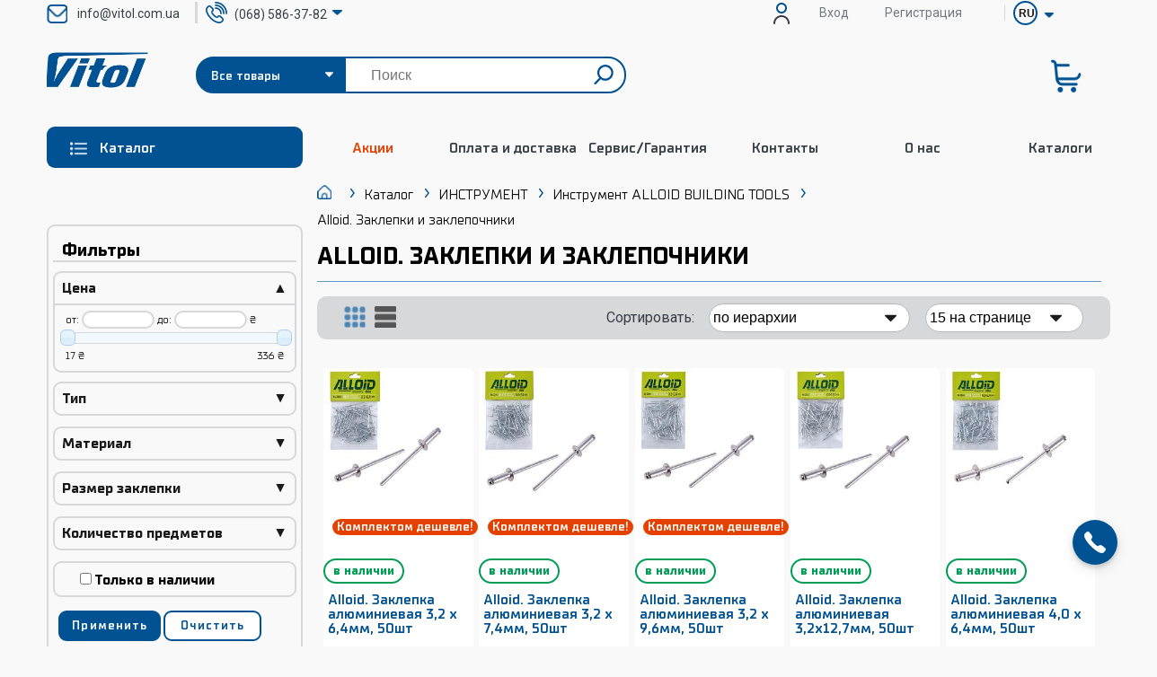

--- FILE ---
content_type: text/html; charset=windows-1251
request_url: https://vitol.com.ua/ru/alloid-zaklepki-alyuminievie
body_size: 13508
content:
<!DOCTYPE HTML>
<html lang='ru' prefix='og: http://ogp.me/ns#'>
<head>

<!-- Google Tag Manager -->
<script>(function(w,d,s,l,i){w[l]=w[l]||[];w[l].push({'gtm.start':
new Date().getTime(),event:'gtm.js'});var f=d.getElementsByTagName(s)[0],
j=d.createElement(s),dl=l!='dataLayer'?'&l='+l:'';j.async=true;j.src=
'https://www.googletagmanager.com/gtm.js?id='+i+dl;f.parentNode.insertBefore(j,f);
})(window,document,'script','dataLayer','GTM-PVV5KWSK');</script>
<!-- End Google Tag Manager -->

    <meta name='viewport' content='width=device-width, initial-scale=1.0, maximum-scale=1.0, user-scalable=no'>
    <link rel='icon' href='/favicon.ico' type='image/x-icon'>
    <meta http-equiv='content-Type' content='text/html; charset=windows-1251'><title>Alloid. Заклепки алюминиевые</title>
                <meta name='description' content='Alloid. Заклепки алюминиевые' />
                <meta name='keywords' content='Alloid. Заклепки алюминиевые' /><meta name='robots' content='INDEX, FOLLOW'><link rel="alternate" href="https://vitol.com.ua/uk/alloid-zaklepki-alyuminievie" hreflang="uk-ua"/> 
	<link rel="alternate" href="https://vitol.com.ua/ru/alloid-zaklepki-alyuminievie" hreflang="ru-ua" /><link rel='canonical' href='https://vitol.com.ua/ru/alloid-zaklepki-alyuminievie' /><meta property="og:title" content="Alloid. Заклепки и заклепочники"/>
                                                 <meta property="og:description" content="Alloid. Заклепки алюминиевые"/>   
                                                 <meta property="og:image" content="https://vitol.com.ua//image/size-6/37892.png">
                                                 <meta property="og:url" content= "https://vitol.com.ua/index.php?section=758&lang=ru"/><link rel='stylesheet' type='text/css' href='/css/index.css?t=1769063915'>	
	<link rel='stylesheet' type='text/css' href='/css/myPlugins/myPlugins.css?t=1769063915'>
    <script type='text/javascript' src='/js/jquery.min.js'></script>	

<!-- Google tag (gtag.js) -->
<script async src="https://www.googletagmanager.com/gtag/js?id=G-7WLQR8Y71Q"></script>
<script>
window.dataLayer = window.dataLayer || [];
  function gtag(){dataLayer.push(arguments);}
  gtag('js', new Date());

  gtag('config', 'G-7WLQR8Y71Q');
</script>

<!-- Google tag (gtag.js) -->
<script async src="https://www.googletagmanager.com/gtag/js?id=AW-11379642619"></script>
<script>
window.dataLayer = window.dataLayer || [];
  function gtag(){dataLayer.push(arguments);}
  gtag('js', new Date());

  gtag('config', 'AW-11379642619');
</script>

	</head><body>
    <!-- Google Tag Manager (noscript) -->
	<noscript><iframe src="https://www.googletagmanager.com/ns.html?id=GTM-PVV5KWSK"
	height='0' width='0' style='display:none;visibility:hidden'></iframe></noscript>
	<!-- End Google Tag Manager (noscript) --><div id='header'>
                    <div class='user_panel'>
                        <div class='wrapper'>
                            <div id='contacts_data'>
                                <div id='email_data'>
                                    <img  src='/css/mail_icon.png'>
                                    <a href='mailto:info@vitol.com.ua'>info@vitol.com.ua</a>
                                </div>
                                <div id='phone_select_data' >
                                    <a type='submit' href='tel:+380685863782'><img  src='/css/phone_icon.png'  alt='Звоните нам' title='Звоните нам'></a>
                                    <select id='phone_select_list' class='phone_select_list'><option class='kyivstar'><a href='tel: (068) 586-37-82'> (068) 586-37-82</a></option><option class='life'><a href='tel: (063) 349-94-10'> (063) 349-94-10</a></option></select>
                                </div> 
                            </div>
                            <ul><li><div id='guarantee'> <img  src='/css/guarantee_icon.png'>
                             <a href='https://vitol.com.ua/index.php?section=7#guarantee'>Гарантия</a></div></li><li><div id='regOrEnter'><img  src='/css/ico-user_.png'><div><a href='/index.php?section=8&action=0&lang=ru'>Вход</a></div>
	 <div>    </div>                                     <div><a href='/index.php?section=8&action=2&lang=ru'>Регистрация</a></div></div></li><li><div id='langStyle'><form method='post' class='my-autosubmit'><div id='circle'></div><select name='lang' id='lang' ><option value='uk'>UA</option><option selected value='ru'>RU</option></select></form></div></li></ul>
                            </div>
                        </div>
                    <div class='wrapper'>
                        <div class='find_panel' id='first_search'>
                            <ul>
                               <li class='find'>
                                    <form method='post'><div class='search'><select name='findgoods' id='findgoods' ><option selected value='0'>Все товары</option><option value='1'>Только в наличии</option></select> <input type='text' name='find' id='find' value='' placeholder='Поиск'>
                                        <div id='find-reset' style='display:none'>&#215;</div>
                                       <button type='submit' name='send'></button></div>
                                    </form>
                                </li>
                                <a href='/index.php?lang=ru' title='Автозапчасти, автохимия, автоаксессуары, оборудование для СТО - Vitol'><li class='logo'></li></a>
                            </ul>
                        </div>
                    </div>
                    <div class='menu_panel'>
                        <div class='wrapper'>                      
                            <ul class='menu catalog'>
                                <li><input type='checkbox' id='check_3'><label for='check_3'><span>Каталог</span></label><a href='/index.php?section=3&lang=ru'><span>Каталог</span></a>                  <div id='sub_menu_border'>
                                       <div id='sub_menu'>
                                          <div class='first_line'>
                                             <div class='return_button'>
                                                <i class='back_arrow_left left_arrow'></i><span>Назад</span>
                                             </div>
                                             <div class='close_submenu'></div>
                                          </div>
                                          <div class='breadcrumbs_line'></div>
                                          <div class='sub_catalog_list'></div>
                                          <div class='link_to_all'></div>
                                          </div>
                                      </div>
        <style>
        #header .catalog > li > ul.showcatalog {height: 578px;}
        #header .catalog > li:hover > ul {height: 578px;}
        </style><ul><li class='section_883'><a class='child sub_catalog' id='883' href='#'><span>СКИДКИ</span><i class='arrow right_arrow'></i></a></li><li class='section_5214'><a class='' id='5214' href='/ru/komplecti'><span>АКЦИОННЫЕ КОМПЛЕКТЫ</span></a></li><li class='section_187'><a class='child sub_catalog' id='187' href='#'><span>НОВИНКИ</span><i class='arrow right_arrow'></i></a></li><li class='section_265'><a class='child sub_catalog' id='265' href='#'><span>НОВЫЕ ПОСТУПЛЕНИЯ</span><i class='arrow right_arrow'></i></a></li><li class='section_12'><a class='child sub_catalog' id='12' href='#'><span>АВТОАКСЕССУАРЫ</span><i class='arrow right_arrow'></i></a></li><li class='section_13'><a class='child sub_catalog' id='13' href='#'><span>АВТОХИМИЯ</span><i class='arrow right_arrow'></i></a></li><li class='section_118'><a class='child sub_catalog' id='118' href='#'><span>АВТОМОБИЛЬНЫЕ ЩЕТКИ СТЕКЛООЧИСТИТЕЛЯ</span><i class='arrow right_arrow'></i></a></li><li class='section_4792'><a class='child sub_catalog' id='4792' href='#'><span>ИСТОЧНИКИ ПИТАНИЯ</span><i class='arrow right_arrow'></i></a></li><li class='section_15'><a class='child sub_catalog' id='15' href='#'><span>ИНСТРУМЕНТ</span><i class='arrow right_arrow'></i></a></li><li class='section_14'><a class='child sub_catalog' id='14' href='#'><span>ОБОРУДОВАНИЕ для CTO</span><i class='arrow right_arrow'></i></a></li><li class='section_211'><a class='child sub_catalog' id='211' href='#'><span>ХОЗ. ТОВАРЫ</span><i class='arrow right_arrow'></i></a></li><li class='section_1310'><a class='child sub_catalog' id='1310' href='#'><span>ТРАНСПОРТ</span><i class='arrow right_arrow'></i></a></li><li class='section_9'><a class='child sub_catalog' id='9' href='#'><span>БРЕНДЫ</span><i class='arrow right_arrow'></i></a></li><li class='up_site voin'><a href='https://vitol.com.ua/css/voin/ext/index.html' target='_blank' rel='nofollow' title='Подбор дворников онлайн' class='window_no_show'><span>Подбор дворников онлайн</span></a></li>
                           <li class='up_site alloid'><a href='http://info.alloid.tools/' target='_blank' rel='nofollow' title='Презентация Alloid' class='window_no_show'><span>Презентация Alloid</span></a></li>
                           <li class='up_site trade'><a href='https://vitol.com.ua/css/onlinetraiding/index.html' target='_blank' rel='nofollow' title='Партнерство с Vitol' class='window_no_show'><span>Партнерство с Vitol</span></a></li></ul></li></ul>
                                
                            <ul class='menu mainmenu'>                            
                                <li><input type='checkbox' id='check_1'><label for='check_1'></label>
                                 <div class='mob_menu_back'></div>
                                    <ul>
                                        <li><div id='main_menu_list'><ul><li class='section_98 top short right'><a class='' href='/index.php?section=98&lang=ru'><span>Акции</span></a></li><li class='section_7 top short right'><a class='' href='/index.php?section=7&lang=ru'><span>Оплата и доставка</span></a></li><li class='section_5572 top short right'><a class='' href='/index.php?section=5572&lang=ru'><span>Сервис/Гарантия</span></a></li><li class='section_6 top short right'><a class='' href='/index.php?section=6&lang=ru'><span>Контакты</span></a></li><li class='section_2 top short right'><a class='' href='/index.php?section=2&lang=ru'><span>О нас</span></a></li><li class='section_4892 top short right'><a class='' href='/index.php?section=4892&lang=ru'><span>Каталоги</span></a></li></ul></div><ul id='smallscr2'><li> 
                              <a href='/index.php?section=8&action=0&lang=ru'>Вход</a>      
                       </li>
                       <li> 
                       <a href='/index.php?section=8&action=2&lang=ru'>Регистрация</a>
                       </li>                                                           
                                                            <li>
                                                                 <div id='guarantee'> 
                                                                     <img  src='/css/guarantee_icon.png'>
                                                                    <a href='https://vitol.com.ua/index.php?section=7#guarantee'>Гарантия</a>
                                                                </div>
                                                            </li>
                                                            <li>
                                                                <div id='email_data'>
                                                                   <img  src='/css/mail_icon.png'>
                                                                   <a href='mailto:info@vitol.com.ua'>info@vitol.com.ua</a>
                                                                </div>
                                                            </li>
                                                            <li>
                                                             <p>
            <a href='https://www.facebook.com/Vitol.com.ua/?epa=SEARCH_BOX' rel='nofollow' target='_blank' title='Мы в Facebook'><img src='/css/facebook_blue_ico.png' alt='Мы в Facebook'></a>&nbsp;
            <a href='https://www.instagram.com/vitol.ua/?hl=ru' rel='nofollow' target='_blank' title='Мы в Instagramm'><img src='/css/instagramm_blue_ico.png' alt='Мы в Instagramm'></a>&nbsp;
            <a href='https://www.youtube.com/channel/UCKTxF962eEnADBqwwS2eRCg' title='Мы в YouTube:' rel='nofollow' target='_blank'><img src='/css/youtube_blue_ico.png' alt='Мы в YouTube:'></a>&nbsp;
			<a href='https://www.tiktok.com/@vitol_official/' rel='nofollow' target='_blank' title='Мы в TikTok'><img src='/css/tiktok_blue_ico.png' alt='Мы в TikTok'></a>
                                                            </p>
                                                            </li>
                                            </ul>
                                        </li>
                                    </ul>
                                </li>
                            </ul>  <div class='find_panel' id='second_search'>
                            <ul>
                               <li class='find'>
                                    <form method='post'><div class='search'><select name='findgoods' id='findgoods' ><option selected value='0'>Все товары</option><option value='1'>Только в наличии</option></select> <input type='text' name='find' id='find' value='' placeholder='Поиск'>
                                        <div id='find-reset' style='display:none'>&#215;</div>
                                       <button type='submit' name='send'></button></div>
                                    </form>
                                </li>
                                <a href='/index.php?lang=ru' title='Автозапчасти, автохимия, автоаксессуары, оборудование для СТО - Vitol'><li class='logo'></li></a>
                            </ul>
                        </div>          <div class='user_bag'><iframe name='bag_info' src='/baginfo.php' allowtransparency='true'></iframe></div>
                       </div>
                    </div>
                </div><div id='callbeck'  class='my-fixed' ></div><div id='callback_shadow' class='hide_callbeck'>
<div id='callback_block'>
<div class='callback_title'><span>Заказать обратный звонок</span><a class='my-button my-close' href='#'></a></div>
<div class='callback_form'>
 <form method='POST' id='callback' class='my-form' name='form_callback'>
                            <ul class='my-form-box'>
                                <li><span>Имя: * </span></li>
                                <li><input type='text' name='username' id='username' value='' /></li>
                                <li><span>Телефон: * </span></li>
                                <li><input type='text' name='userphone' id='userphone' value=''  placeholder='Укажите номер телефона для связи с Вами.'/></li>
                                <li><span>Ваш вопрос: * </span></li>
                                <li><textarea name='usertext' id='usertext' style='height: 5em;'></textarea></li>
                                <input type='hidden' name='manager_name' id='manager_name' value='No manager'/>
                                <input type='hidden' name='manager_phone' id='manager_phone' value='+380685863782'/>
                                <input type='hidden' name='manager_email' id='manager_email' value='info@vitol.com.ua'/>
                                <input type='hidden' name='manager_filial' id='manager_filial' value='NO filial'/>
								<input type='hidden' name='filial_id' id='filial_id' value='0'/> 
                                 <li style='text-align:center; margin-bottom: -10px; margin-top: 10px;'><div class='g-recaptcha' data-sitekey='6LeINBIUAAAAAHtqFD358tvmEZ4FsB0uITCYb6RX' style='display:inline-block;'></div></li>
                                <li class='my-button-box' style='display: flex'>
                                    <span style='margin-left:0;'>
                                    <label >                                                                       
                                    <input type='submit' id='callback_button' value='Заказать' class='my-button my-select my-single' style='display: block;' name='callback_send'>
                                    </label>
                                    </span> 
                                </li>
                                <li class='clear'></li>
                                </ul>
                        </form>   
                       <div><p style='margin: 20px 0 -20px 0;font-size: 12px;'>График работы: ПН-ПТ с 9:00 до 18:00</p></div>
                        <div><p style='margin: 20px 0 -20px 0;font-size: 12px;'>Внимание: Поля, помеченные символом *, обязательны для заполнения!</p></div>                                  
</div>
</div>
<div class='callback_info hide_callbeck'>Ваша заявка отправлена.</div>    
</div>
    
<script>
$('#callback_block').ready(function ()
{    
  if($('#username').val().length==0 || $('#userphone').val().length==0 || $('#usertext').val().length==0) {
  $('#callback_button').prop('disabled', true).addClass('disableButton');
  }
});
$('#username').change(function(){
    $('#callback_button').prop('disabled', true).addClass('disableButton');
    if($('#username').val().length>0 && $('#userphone').val().length>0 && $('#usertext').val().length>0) {
         $('#callback_button').prop('disabled', false).removeClass('disableButton');
    }
});
$('#userphone').change(function(){
    $('#callback_button').prop('disabled', true).addClass('disableButton');
    let reg=/((\+)?\b(38)?(0[\d]{2}))([\d-]{5,8})([\d]{2})/;
      if(!reg.test( $('#userphone').val()) && 0 < 2) {
          $('#userphone').val('');     
           $('#userphone').attr('placeholder','Укажите правильный номер телефона')
      }
     
    if($('#username').val().length>0 && $('#userphone').val().length>0 && $('#usertext').val().length>0) {
         $('#callback_button').prop('disabled', false).removeClass('disableButton');
               
    }
});
$('#usertext').change(function(){
    $('#callback_button').prop('disabled', true).addClass('disableButton');
    if($('#username').val().length>0 && $('#userphone').val().length>0 && $('#usertext').val().length>0) {
         $('#callback_button').prop('disabled', false).removeClass('disableButton');
    }
});
$('#usertext').mouseleave(function(){
   $('#usertext').blur();   
})

$('#callback_button').click(function (){       
if(!$('#callback_button').hasClass('disableButton')){
  $('#callback_block').addClass('hide_callbeck');
  $('.callback_info').removeClass('hide_callbeck');
}
});

$('#callbeck').click(function(){
       $('#callback_shadow').removeClass('hide_callbeck');
       $('html').addClass('freeze');
    });
$('.my-close').click(function(){ 
    $('#callback_shadow').addClass('hide_callbeck');
    $('html').removeClass('freeze');
});
$('.cancel').click(function(){ 
    $('#callback_shadow').addClass('hide_callbeck');
    $('html').removeClass('freeze');
});
</script><div id='content'><div class='wrapper'><div class='left_panel'><div class='left_block corner2px'><div class='title'><span>Фильтры</span></div><form method='POST' style='padding:0;'><div>
                    <div class='filter title'><a href='/index.php?section=758&filter=1' id='filter-1'>Цена<span>&#9650;</span></a></div>
                    <div class='filter data'>
                        <div class='data'>от: <input type='text' id='pricemin' name='pricemin' value='' /> до: <input type='text' id='pricemax' name='pricemax' value=''> &#8372;</div>
                        <div id='slider-price'></div>
                        <div class='data'><span style='float:left;'>17 &#8372;</span><span style='float:right;'>336 &#8372;</span></div>
                    </div>
                </div><div>
                                            <div class='filter title select'><a href='/index.php?section=758&filter=1627' id='filter-1627'>Тип<span>&#9650;</span></a></div>
                                            <div class='filter data select'><input type='hidden' name='filter-1627-0' value='0'><ul><li><label><input type='checkbox' name='filter-1627-15056316' value='15056316'>заклепка</label></li><li><label><input type='checkbox' name='filter-1627-15056311' value='15056311'>пістолет заклепувальний</label></li></ul></div></div><div>
                                            <div class='filter title select'><a href='/index.php?section=758&filter=1124' id='filter-1124'>Материал<span>&#9650;</span></a></div>
                                            <div class='filter data select'><input type='hidden' name='filter-1124-0' value='0'><ul><li><label><input type='checkbox' name='filter-1124-15056315' value='15056315'>алюміній</label></li><li><label><input type='checkbox' name='filter-1124-15055057' value='15055057'>метал, пластик</label></li></ul></div></div><div>
                                            <div class='filter title select'><a href='/index.php?section=758&filter=4793' id='filter-4793'>Размер заклепки<span>&#9650;</span></a></div>
                                            <div class='filter data select'><input type='hidden' name='filter-4793-0' value='0'><ul><li><label><input type='checkbox' name='filter-4793-15056320' value='15056320'>3,2х12,7мм</label></li><li><label><input type='checkbox' name='filter-4793-15056317' value='15056317'>3,2х6,4 мм</label></li><li><label><input type='checkbox' name='filter-4793-15056318' value='15056318'>3,2х7,4 мм</label></li><li><label><input type='checkbox' name='filter-4793-15056319' value='15056319'>3,2х9,6 мм</label></li><li><label><input type='checkbox' name='filter-4793-15056324' value='15056324'>4,0х12,7мм</label></li><li><label><input type='checkbox' name='filter-4793-15056325' value='15056325'>4,0х16,0мм</label></li><li><label><input type='checkbox' name='filter-4793-15056326' value='15056326'>4,0х19,0мм</label></li><li><label><input type='checkbox' name='filter-4793-15056321' value='15056321'>4,0х6,4мм</label></li><li><label><input type='checkbox' name='filter-4793-15056322' value='15056322'>4,0х8,0мм</label></li><li><label><input type='checkbox' name='filter-4793-15056323' value='15056323'>4,0х9,6мм</label></li><li><label><input type='checkbox' name='filter-4793-15056330' value='15056330'>4,8х12,7мм</label></li><li><label><input type='checkbox' name='filter-4793-15056331' value='15056331'>4,8х14,5мм</label></li><li><label><input type='checkbox' name='filter-4793-15056332' value='15056332'>4,8х18,0мм</label></li><li><label><input type='checkbox' name='filter-4793-15056333' value='15056333'>4,8х19,0мм</label></li><li><label><input type='checkbox' name='filter-4793-15056334' value='15056334'>4,8х23,0мм</label></li><li><label><input type='checkbox' name='filter-4793-15056327' value='15056327'>4,8х6,4мм</label></li><li><label><input type='checkbox' name='filter-4793-15056328' value='15056328'>4,8х8,0мм</label></li><li><label><input type='checkbox' name='filter-4793-15056329' value='15056329'>4,8х9,6мм</label></li></ul></div></div><div>
                                            <div class='filter title select'><a href='/index.php?section=758&filter=4656' id='filter-4656'>Количество предметов<span>&#9650;</span></a></div>
                                            <div class='filter data select'><input type='hidden' name='filter-4656-0' value='0'><ul><li><label><input type='checkbox' name='filter-4656-15055120' value='15055120'>50 предметів</label></li></ul></div></div><div style='padding: 0.5em;border: 2px solid #D7D8DA; border-radius: 9px;'>
<label style='margin-left: 1em; font-weight: bold;'>
<input type='hidden' name='isavaliable' id='isavaliable' name='isavaliable' value='0'>
<input type='checkbox' id='avaliable'  >Только в наличии</label></div><div class='filter data' style='padding: 1.25em .5em; border:none;'>
                    <label class='my-button my-cancel my-blue my-select' style='padding: 0.6em 5%;'><input type='submit' name='submit' value='' style='display: none'>Применить</label>
                    <a class='my-button my-cancel my-blue' href='/index.php?section=758&fclear'>Очистить</a>
                </div></form></div>                        
<script>
$(document).ready(function ()
{
    $( '#slider-price' ).slider(
    {
        range: true,
        min: 17,
        max: 336,
        values: [ 17, 336 ],
        slide: function( event, ui ) 
        {
            if(ui.values[0]!=17) $('#pricemin').val(ui.values[ 0 ]); else $('#pricemin').val('');
            if(ui.values[1]!=336) $('#pricemax').val(ui.values[ 1 ]); else $('#pricemax').val(''); 
        }
    });
    $('#pricemin').change( function()
    {
        if($('#pricemin').val() < 17 ) $('#pricefrom').val(17);
        if($('#pricefrom').val() > $('#priceto').val()) $('#pricefrom').val($('#priceto').val());
        $( '#slider-price' ).slider( 'values', [$('#pricefrom').val(), $('#priceto').val()] ); 
    });
    $('#pricemax').change( function()
    {
        if($('#priceto').val() > 336 ) $('#priceto').val(336);
        if($('#priceto').val() < $('#pricefrom').val() ) $('#priceto').val($('#pricefrom').val());
        $( '#slider-price' ).slider( 'values', [$('#pricefrom').val(), $('#priceto').val()] ); 
    });
     
    /*$('#avaliable').change( function(){
        if($('#avaliable')[0].checked){ 
            $('#isavaliable').val(1);            
        }else {
            $('#isavaliable').val(0); 
        }
     }); */   
});
</script><a id='hans_on_vitol' href='/index.php?section=786' style='background: url(/css/hans_on_vitol_ru.webp) no-repeat; background-size: 100%;'></a><div><div class='title'><a href='/index.php?section=188&lang=ru'><span> Топ продаж</span></a></div></ul></div></div><div class='right_panel'><div class='breadcrumbs'><ul itemscope itemtype='https://schema.org/BreadcrumbList'><li itemprop='itemListElement' itemscope itemtype='https://schema.org/ListItem'><a itemprop='item' href='/index.php?section=1&lang=ru' title='Автозапчасти, автохимия, автоаксессуары, оборудование для СТО - Vitol' class='homepage'><meta itemprop='name' content='Главная'/></a><meta itemprop='position' content='1'/></li><li itemprop='itemListElement' itemscope itemtype='https://schema.org/ListItem'><a itemprop='item' href='/ru/catalog' title='Каталог инструментов, автоаксессуаров, автотехники и автохимии - Vitol'><span itemprop='name'>Каталог</span></a><meta itemprop='position' content='2'/></li><li itemprop='itemListElement' itemscope itemtype='https://schema.org/ListItem'><a itemprop='item' href='/ru/instrument' title='Инструменты - купить инструмент для автомобиля - Vitol'><span itemprop='name'>ИНСТРУМЕНТ</span></a><meta itemprop='position' content='3'/></li><li itemprop='itemListElement' itemscope itemtype='https://schema.org/ListItem'><a itemprop='item' href='/ru/instrument-alloid-building-tools' title='Строительный инструмент ALLOID BUILDING TOOLS - Vitol'><span itemprop='name'>Инструмент ALLOID BUILDING TOOLS</span></a><meta itemprop='position' content='4'/></li><li itemprop='itemListElement' itemscope itemtype='https://schema.org/ListItem'><span itemprop='name'>Alloid. Заклепки и заклепочники</span><meta itemprop='position' content='5' /></li></ul></div><div class='contentcard full catalog'><div class='title'><h1>Alloid. Заклепки и заклепочники</h1></div><div class='header'>
        <div class='titles smallscreen'>
        <span>Фильтры:</span>
        <span>Порядок сортировки:</span>
        <span>Количество на странице:</span>
        </div>
        <div id='viewStyle'><div class='listtype'>
            <div class='filter_block smallscreen' style='border: none' >
            <img src='/css/filter.png' alt='vitol-logo' style='margin-right:3em' class='filter_img'>
                 <div class='popuptext' id='filterPopup'><div class='left_block corner2px'><div class='title'><span>Фильтры</span></div><form method='POST' style='padding:0;'><div>
                    <div class='filter title'><a href='/index.php?section=758&filter=1' id='filter-1'>Цена<span>&#9650;</span></a></div>
                    <div class='filter data'>
                        <div class='data'>от: <input type='text' id='pricemin' name='pricemin' value='' /> до: <input type='text' id='pricemax' name='pricemax' value=''> &#8372;</div>
                        <div id='slider-price'></div>
                        <div class='data'><span style='float:left;'>17 &#8372;</span><span style='float:right;'>336 &#8372;</span></div>
                    </div>
                </div><div>
                                            <div class='filter title select'><a href='/index.php?section=758&filter=1627' id='filter-1627'>Тип<span>&#9650;</span></a></div>
                                            <div class='filter data select'><input type='hidden' name='filter-1627-0' value='0'><ul><li><label><input type='checkbox' name='filter-1627-15056316' value='15056316'>заклепка</label></li><li><label><input type='checkbox' name='filter-1627-15056311' value='15056311'>пістолет заклепувальний</label></li></ul></div></div><div>
                                            <div class='filter title select'><a href='/index.php?section=758&filter=1124' id='filter-1124'>Материал<span>&#9650;</span></a></div>
                                            <div class='filter data select'><input type='hidden' name='filter-1124-0' value='0'><ul><li><label><input type='checkbox' name='filter-1124-15056315' value='15056315'>алюміній</label></li><li><label><input type='checkbox' name='filter-1124-15055057' value='15055057'>метал, пластик</label></li></ul></div></div><div>
                                            <div class='filter title select'><a href='/index.php?section=758&filter=4793' id='filter-4793'>Размер заклепки<span>&#9650;</span></a></div>
                                            <div class='filter data select'><input type='hidden' name='filter-4793-0' value='0'><ul><li><label><input type='checkbox' name='filter-4793-15056320' value='15056320'>3,2х12,7мм</label></li><li><label><input type='checkbox' name='filter-4793-15056317' value='15056317'>3,2х6,4 мм</label></li><li><label><input type='checkbox' name='filter-4793-15056318' value='15056318'>3,2х7,4 мм</label></li><li><label><input type='checkbox' name='filter-4793-15056319' value='15056319'>3,2х9,6 мм</label></li><li><label><input type='checkbox' name='filter-4793-15056324' value='15056324'>4,0х12,7мм</label></li><li><label><input type='checkbox' name='filter-4793-15056325' value='15056325'>4,0х16,0мм</label></li><li><label><input type='checkbox' name='filter-4793-15056326' value='15056326'>4,0х19,0мм</label></li><li><label><input type='checkbox' name='filter-4793-15056321' value='15056321'>4,0х6,4мм</label></li><li><label><input type='checkbox' name='filter-4793-15056322' value='15056322'>4,0х8,0мм</label></li><li><label><input type='checkbox' name='filter-4793-15056323' value='15056323'>4,0х9,6мм</label></li><li><label><input type='checkbox' name='filter-4793-15056330' value='15056330'>4,8х12,7мм</label></li><li><label><input type='checkbox' name='filter-4793-15056331' value='15056331'>4,8х14,5мм</label></li><li><label><input type='checkbox' name='filter-4793-15056332' value='15056332'>4,8х18,0мм</label></li><li><label><input type='checkbox' name='filter-4793-15056333' value='15056333'>4,8х19,0мм</label></li><li><label><input type='checkbox' name='filter-4793-15056334' value='15056334'>4,8х23,0мм</label></li><li><label><input type='checkbox' name='filter-4793-15056327' value='15056327'>4,8х6,4мм</label></li><li><label><input type='checkbox' name='filter-4793-15056328' value='15056328'>4,8х8,0мм</label></li><li><label><input type='checkbox' name='filter-4793-15056329' value='15056329'>4,8х9,6мм</label></li></ul></div></div><div>
                                            <div class='filter title select'><a href='/index.php?section=758&filter=4656' id='filter-4656'>Количество предметов<span>&#9650;</span></a></div>
                                            <div class='filter data select'><input type='hidden' name='filter-4656-0' value='0'><ul><li><label><input type='checkbox' name='filter-4656-15055120' value='15055120'>50 предметів</label></li></ul></div></div><div style='padding: 0.5em;border: 2px solid #D7D8DA; border-radius: 9px;'>
<label style='margin-left: 1em; font-weight: bold;'>
<input type='hidden' name='isavaliable' id='isavaliable' name='isavaliable' value='0'>
<input type='checkbox' id='avaliable'  >Только в наличии</label></div><div class='filter data' style='padding: 1.25em .5em; border:none;'>
                    <label class='my-button my-cancel my-blue my-select' style='padding: 0.6em 5%;'><input type='submit' name='submit' value='' style='display: none'>Применить</label>
                    <a class='my-button my-cancel my-blue' href='/index.php?section=758&fclear'>Очистить</a>
                </div></form></div>                        
<script>
$(document).ready(function ()
{
    $( '#slider-price' ).slider(
    {
        range: true,
        min: ,
        max: ,
        values: [ ,  ],
        slide: function( event, ui ) 
        {
            if(ui.values[0]!=) $('#pricemin').val(ui.values[ 0 ]); else $('#pricemin').val('');
            if(ui.values[1]!=) $('#pricemax').val(ui.values[ 1 ]); else $('#pricemax').val(''); 
        }
    });
    $('#pricemin').change( function()
    {
        if($('#pricemin').val() <  ) $('#pricefrom').val();
        if($('#pricefrom').val() > $('#priceto').val()) $('#pricefrom').val($('#priceto').val());
        $( '#slider-price' ).slider( 'values', [$('#pricefrom').val(), $('#priceto').val()] ); 
    });
    $('#pricemax').change( function()
    {
        if($('#priceto').val() >  ) $('#priceto').val();
        if($('#priceto').val() < $('#pricefrom').val() ) $('#priceto').val($('#pricefrom').val());
        $( '#slider-price' ).slider( 'values', [$('#pricefrom').val(), $('#priceto').val()] ); 
    });
     
    /*$('#avaliable').change( function(){
        if($('#avaliable')[0].checked){ 
            $('#isavaliable').val(1);            
        }else {
            $('#isavaliable').val(0); 
        }
     }); */   
});
</script>
                 </div>
            </div>
<span class='smallscreen' style='margin-right: 1em'>Вид:</span><a href='/index.php?section=758&listtype=0' class='grid select' title='Маленькие карточки'></a><a href='/index.php?section=758&listtype=1' class='list' title='Большие карточки'></a></div><form method='POST' class='sorttype my-autosubmit'><span class='widescreen'>Сортировать:</span> <span><select name='sorttype' id='sorttype' ><option value='0'>по популярности</option><option value='1'>по названию (А->Я)</option><option value='2'>по названию (Я->А)</option><option value='3'>от дешевых к дорогим</option><option value='4'>от дорогих к дешевым</option><option value='5'>новинки</option><option value='6'>скидки</option><option selected value='7'>по иерархии</option></select><select name='itemonpage' id='itemonpage' ><option selected value='15'>15 на странице</option><option value='30'>30 на странице</option><option value='45'>45 на странице</option><option value='60'>60 на странице</option><option value='90'>90 на странице</option></select></span></form></div></div><ul class='content_list'><li class='contentcard small goods corner1px ' id='row-66880'>
                                <a href='/ru/product-66880' title='Alloid. Заклепка алюминиевая 3,2 х 6,4мм, 50шт - Vitol'>
                                    <img loading='lazy' src='/image/size-8/474311.jpg' alt='Alloid. Заклепка алюминиевая 3,2 х 6,4мм, 50шт'>								
                                    <div class='title'>Alloid. Заклепка алюминиевая 3,2 х 6,4мм, 50шт</div>
                                    <div class='info'><span>Код товара:</span>00000030879<br><span>Артикул:</span>RA-3264<br><span>Бренд:</span>ALLOID BUILDING TOOLS</div>  
                                    <div class='quantity'></div>
                                    <br>
                                    <div class='status_sticker rest10'><span>в наличии</span></div>
									
                                    <div class='price_line'>
                                    <div class='price'><span>17<span> &#8372;</span></span><input type='hidden' value='17' id='rrp_price_66880'></div>
                                    <div class='sale'></div> 
                                    </div>
                                    
                                    <div class='add_discount'><div class='title' style='height: 1.7em; padding-top: unset !important;'>Комплектом дешевле!</div></div>
                                    <div class='bagblock'><span></span></div>
                                </a>
                                
                                <a class='buy my-button my-red my-select' href='/baginfo.php?id=66880&quantity=-1' amount='1' target='bag_info' title='купить Alloid. Заклепка алюминиевая 3,2 х 6,4мм, 50шт' rel='nofollow' id='buy-66880' name='buy'>купить</a><span id='GAbuy_66880' style='display: none'>{
  'event': 'add_to_cart',
  'ecommerce': {
    'currency': 'UAH',
    'value': 17,
    'items': [
       {
       'item_name': 'Alloid. Заклепка алюминиевая 3,2 х 6,4мм, 50шт',   
       'item_id': '66880',
       'price': '17',
       'item_brand': 'ALLOID BUILDING TOOLS',       
       'item_category': 'Каталог',
       'item_category2': 'ИНСТРУМЕНТ',
       'item_category3': 'Инструмент alloid building tools',
       'item_category4': 'Alloid. Заклепки и заклепочники',
       'item_list_name': 'Alloid. Заклепки и заклепочники',
       'item_list_id': '758',
       'quantity': ''

     }]
  }
}
</span>
                                
								
								
								
    <script>    
    $('#row-66880 > a').click(function (){
      window.dataLayer = window.dataLayer || [];
dataLayer.push({
  'event': 'select_item',
  'ecommerce': {
    'item_list_name': 'Alloid. Заклепки и заклепочники',
    'item_list_id': '758',
    'items': [
       {
       'item_name': 'Alloid. Заклепка алюминиевая 3,2 х 6,4мм, 50шт',   
       'item_id': '66880',
       'price': '17',
       'item_brand': 'ALLOID BUILDING TOOLS',       
       'item_category': 'Каталог',
       'item_category2': 'ИНСТРУМЕНТ',
       'item_category3': 'Инструмент alloid building tools',
       'item_category4': 'Alloid. Заклепки и заклепочники',
       'item_list_name': 'Alloid. Заклепки и заклепочники',
       'item_list_id': '758'
     }]
  }
});

    });
</script>
                            </li><li class='contentcard small goods corner1px ' id='row-66881'>
                                <a href='/ru/product-66881' title='Alloid. Заклепка алюминиевая 3,2 х 7,4мм, 50шт - Vitol'>
                                    <img loading='lazy' src='/image/size-8/474312.jpg' alt='Alloid. Заклепка алюминиевая 3,2 х 7,4мм, 50шт'>								
                                    <div class='title'>Alloid. Заклепка алюминиевая 3,2 х 7,4мм, 50шт</div>
                                    <div class='info'><span>Код товара:</span>00000030880<br><span>Артикул:</span>RA-3274<br><span>Бренд:</span>ALLOID BUILDING TOOLS</div>  
                                    <div class='quantity'></div>
                                    <br>
                                    <div class='status_sticker rest10'><span>в наличии</span></div>
									
                                    <div class='price_line'>
                                    <div class='price'><span>18<span> &#8372;</span></span><input type='hidden' value='18' id='rrp_price_66881'></div>
                                    <div class='sale'></div> 
                                    </div>
                                    
                                    <div class='add_discount'><div class='title' style='height: 1.7em; padding-top: unset !important;'>Комплектом дешевле!</div></div>
                                    <div class='bagblock'><span></span></div>
                                </a>
                                
                                <a class='buy my-button my-red my-select' href='/baginfo.php?id=66881&quantity=-1' amount='1' target='bag_info' title='купить Alloid. Заклепка алюминиевая 3,2 х 7,4мм, 50шт' rel='nofollow' id='buy-66881' name='buy'>купить</a><span id='GAbuy_66881' style='display: none'>{
  'event': 'add_to_cart',
  'ecommerce': {
    'currency': 'UAH',
    'value': 18,
    'items': [
       {
       'item_name': 'Alloid. Заклепка алюминиевая 3,2 х 7,4мм, 50шт',   
       'item_id': '66881',
       'price': '18',
       'item_brand': 'ALLOID BUILDING TOOLS',       
       'item_category': 'Каталог',
       'item_category2': 'ИНСТРУМЕНТ',
       'item_category3': 'Инструмент alloid building tools',
       'item_category4': 'Alloid. Заклепки и заклепочники',
       'item_list_name': 'Alloid. Заклепки и заклепочники',
       'item_list_id': '758',
       'quantity': ''

     }]
  }
}
</span>
                                
								
								
								
    <script>    
    $('#row-66881 > a').click(function (){
      window.dataLayer = window.dataLayer || [];
dataLayer.push({
  'event': 'select_item',
  'ecommerce': {
    'item_list_name': 'Alloid. Заклепки и заклепочники',
    'item_list_id': '758',
    'items': [
       {
       'item_name': 'Alloid. Заклепка алюминиевая 3,2 х 7,4мм, 50шт',   
       'item_id': '66881',
       'price': '18',
       'item_brand': 'ALLOID BUILDING TOOLS',       
       'item_category': 'Каталог',
       'item_category2': 'ИНСТРУМЕНТ',
       'item_category3': 'Инструмент alloid building tools',
       'item_category4': 'Alloid. Заклепки и заклепочники',
       'item_list_name': 'Alloid. Заклепки и заклепочники',
       'item_list_id': '758'
     }]
  }
});

    });
</script>
                            </li><li class='contentcard small goods corner1px ' id='row-66882'>
                                <a href='/ru/product-66882' title='Alloid. Заклепка алюминиевая 3,2 х 9,6мм, 50шт - Vitol'>
                                    <img loading='lazy' src='/image/size-8/474313.jpg' alt='Alloid. Заклепка алюминиевая 3,2 х 9,6мм, 50шт'>								
                                    <div class='title'>Alloid. Заклепка алюминиевая 3,2 х 9,6мм, 50шт</div>
                                    <div class='info'><span>Код товара:</span>00000030881<br><span>Артикул:</span>RA-3296<br><span>Бренд:</span>ALLOID BUILDING TOOLS</div>  
                                    <div class='quantity'></div>
                                    <br>
                                    <div class='status_sticker rest10'><span>в наличии</span></div>
									
                                    <div class='price_line'>
                                    <div class='price'><span>19<span> &#8372;</span></span><input type='hidden' value='19' id='rrp_price_66882'></div>
                                    <div class='sale'></div> 
                                    </div>
                                    
                                    <div class='add_discount'><div class='title' style='height: 1.7em; padding-top: unset !important;'>Комплектом дешевле!</div></div>
                                    <div class='bagblock'><span></span></div>
                                </a>
                                
                                <a class='buy my-button my-red my-select' href='/baginfo.php?id=66882&quantity=-1' amount='1' target='bag_info' title='купить Alloid. Заклепка алюминиевая 3,2 х 9,6мм, 50шт' rel='nofollow' id='buy-66882' name='buy'>купить</a><span id='GAbuy_66882' style='display: none'>{
  'event': 'add_to_cart',
  'ecommerce': {
    'currency': 'UAH',
    'value': 19,
    'items': [
       {
       'item_name': 'Alloid. Заклепка алюминиевая 3,2 х 9,6мм, 50шт',   
       'item_id': '66882',
       'price': '19',
       'item_brand': 'ALLOID BUILDING TOOLS',       
       'item_category': 'Каталог',
       'item_category2': 'ИНСТРУМЕНТ',
       'item_category3': 'Инструмент alloid building tools',
       'item_category4': 'Alloid. Заклепки и заклепочники',
       'item_list_name': 'Alloid. Заклепки и заклепочники',
       'item_list_id': '758',
       'quantity': ''

     }]
  }
}
</span>
                                
								
								
								
    <script>    
    $('#row-66882 > a').click(function (){
      window.dataLayer = window.dataLayer || [];
dataLayer.push({
  'event': 'select_item',
  'ecommerce': {
    'item_list_name': 'Alloid. Заклепки и заклепочники',
    'item_list_id': '758',
    'items': [
       {
       'item_name': 'Alloid. Заклепка алюминиевая 3,2 х 9,6мм, 50шт',   
       'item_id': '66882',
       'price': '19',
       'item_brand': 'ALLOID BUILDING TOOLS',       
       'item_category': 'Каталог',
       'item_category2': 'ИНСТРУМЕНТ',
       'item_category3': 'Инструмент alloid building tools',
       'item_category4': 'Alloid. Заклепки и заклепочники',
       'item_list_name': 'Alloid. Заклепки и заклепочники',
       'item_list_id': '758'
     }]
  }
});

    });
</script>
                            </li><li class='contentcard small goods corner1px ' id='row-66883'>
                                <a href='/ru/product-66883' title='Alloid. Заклепка алюминиевая 3,2х12,7мм, 50шт - Vitol'>
                                    <img loading='lazy' src='/image/size-8/474314.jpg' alt='Alloid. Заклепка алюминиевая 3,2х12,7мм, 50шт'>								
                                    <div class='title'>Alloid. Заклепка алюминиевая 3,2х12,7мм, 50шт</div>
                                    <div class='info'><span>Код товара:</span>00000030882<br><span>Артикул:</span>RA-32127<br><span>Бренд:</span>ALLOID BUILDING TOOLS</div>  
                                    <div class='quantity'></div>
                                    <br>
                                    <div class='status_sticker rest10'><span>в наличии</span></div>
									
                                    <div class='price_line'>
                                    <div class='price'><span>20<span> &#8372;</span></span><input type='hidden' value='20' id='rrp_price_66883'></div>
                                    <div class='sale'></div> 
                                    </div>
                                    
                                    
                                    <div class='bagblock'><span></span></div>
                                </a>
                                
                                <a class='buy my-button my-red my-select' href='/baginfo.php?id=66883&quantity=-1' amount='1' target='bag_info' title='купить Alloid. Заклепка алюминиевая 3,2х12,7мм, 50шт' rel='nofollow' id='buy-66883' name='buy'>купить</a><span id='GAbuy_66883' style='display: none'>{
  'event': 'add_to_cart',
  'ecommerce': {
    'currency': 'UAH',
    'value': 20,
    'items': [
       {
       'item_name': 'Alloid. Заклепка алюминиевая 3,2х12,7мм, 50шт',   
       'item_id': '66883',
       'price': '20',
       'item_brand': 'ALLOID BUILDING TOOLS',       
       'item_category': 'Каталог',
       'item_category2': 'ИНСТРУМЕНТ',
       'item_category3': 'Инструмент alloid building tools',
       'item_category4': 'Alloid. Заклепки и заклепочники',
       'item_list_name': 'Alloid. Заклепки и заклепочники',
       'item_list_id': '758',
       'quantity': ''

     }]
  }
}
</span>
                                
								
								
								
    <script>    
    $('#row-66883 > a').click(function (){
      window.dataLayer = window.dataLayer || [];
dataLayer.push({
  'event': 'select_item',
  'ecommerce': {
    'item_list_name': 'Alloid. Заклепки и заклепочники',
    'item_list_id': '758',
    'items': [
       {
       'item_name': 'Alloid. Заклепка алюминиевая 3,2х12,7мм, 50шт',   
       'item_id': '66883',
       'price': '20',
       'item_brand': 'ALLOID BUILDING TOOLS',       
       'item_category': 'Каталог',
       'item_category2': 'ИНСТРУМЕНТ',
       'item_category3': 'Инструмент alloid building tools',
       'item_category4': 'Alloid. Заклепки и заклепочники',
       'item_list_name': 'Alloid. Заклепки и заклепочники',
       'item_list_id': '758'
     }]
  }
});

    });
</script>
                            </li><li class='contentcard small goods corner1px ' id='row-66884'>
                                <a href='/ru/product-66884' title='Alloid. Заклепка алюминиевая 4,0 х 6,4мм, 50шт - Vitol'>
                                    <img loading='lazy' src='/image/size-8/474315.jpg' alt='Alloid. Заклепка алюминиевая 4,0 х 6,4мм, 50шт'>								
                                    <div class='title'>Alloid. Заклепка алюминиевая 4,0 х 6,4мм, 50шт</div>
                                    <div class='info'><span>Код товара:</span>00000030883<br><span>Артикул:</span>RA-4064<br><span>Бренд:</span>ALLOID BUILDING TOOLS</div>  
                                    <div class='quantity'></div>
                                    <br>
                                    <div class='status_sticker rest10'><span>в наличии</span></div>
									
                                    <div class='price_line'>
                                    <div class='price'><span>22<span> &#8372;</span></span><input type='hidden' value='22' id='rrp_price_66884'></div>
                                    <div class='sale'></div> 
                                    </div>
                                    
                                    
                                    <div class='bagblock'><span></span></div>
                                </a>
                                
                                <a class='buy my-button my-red my-select' href='/baginfo.php?id=66884&quantity=-1' amount='1' target='bag_info' title='купить Alloid. Заклепка алюминиевая 4,0 х 6,4мм, 50шт' rel='nofollow' id='buy-66884' name='buy'>купить</a><span id='GAbuy_66884' style='display: none'>{
  'event': 'add_to_cart',
  'ecommerce': {
    'currency': 'UAH',
    'value': 22,
    'items': [
       {
       'item_name': 'Alloid. Заклепка алюминиевая 4,0 х 6,4мм, 50шт',   
       'item_id': '66884',
       'price': '22',
       'item_brand': 'ALLOID BUILDING TOOLS',       
       'item_category': 'Каталог',
       'item_category2': 'ИНСТРУМЕНТ',
       'item_category3': 'Инструмент alloid building tools',
       'item_category4': 'Alloid. Заклепки и заклепочники',
       'item_list_name': 'Alloid. Заклепки и заклепочники',
       'item_list_id': '758',
       'quantity': ''

     }]
  }
}
</span>
                                
								
								
								
    <script>    
    $('#row-66884 > a').click(function (){
      window.dataLayer = window.dataLayer || [];
dataLayer.push({
  'event': 'select_item',
  'ecommerce': {
    'item_list_name': 'Alloid. Заклепки и заклепочники',
    'item_list_id': '758',
    'items': [
       {
       'item_name': 'Alloid. Заклепка алюминиевая 4,0 х 6,4мм, 50шт',   
       'item_id': '66884',
       'price': '22',
       'item_brand': 'ALLOID BUILDING TOOLS',       
       'item_category': 'Каталог',
       'item_category2': 'ИНСТРУМЕНТ',
       'item_category3': 'Инструмент alloid building tools',
       'item_category4': 'Alloid. Заклепки и заклепочники',
       'item_list_name': 'Alloid. Заклепки и заклепочники',
       'item_list_id': '758'
     }]
  }
});

    });
</script>
                            </li><li class='contentcard small goods corner1px ' id='row-66885'>
                                <a href='/ru/product-66885' title='Alloid. Заклепка алюминиевая 4,0 х 8,0мм, 50шт - Vitol'>
                                    <img loading='lazy' src='/image/size-8/474316.jpg' alt='Alloid. Заклепка алюминиевая 4,0 х 8,0мм, 50шт'>								
                                    <div class='title'>Alloid. Заклепка алюминиевая 4,0 х 8,0мм, 50шт</div>
                                    <div class='info'><span>Код товара:</span>00000030884<br><span>Артикул:</span>RA-4080<br><span>Бренд:</span>ALLOID BUILDING TOOLS</div>  
                                    <div class='quantity'></div>
                                    <br>
                                    <div class='status_sticker rest10'><span>в наличии</span></div>
									
                                    <div class='price_line'>
                                    <div class='price'><span>23<span> &#8372;</span></span><input type='hidden' value='23' id='rrp_price_66885'></div>
                                    <div class='sale'></div> 
                                    </div>
                                    
                                    
                                    <div class='bagblock'><span></span></div>
                                </a>
                                
                                <a class='buy my-button my-red my-select' href='/baginfo.php?id=66885&quantity=-1' amount='1' target='bag_info' title='купить Alloid. Заклепка алюминиевая 4,0 х 8,0мм, 50шт' rel='nofollow' id='buy-66885' name='buy'>купить</a><span id='GAbuy_66885' style='display: none'>{
  'event': 'add_to_cart',
  'ecommerce': {
    'currency': 'UAH',
    'value': 23,
    'items': [
       {
       'item_name': 'Alloid. Заклепка алюминиевая 4,0 х 8,0мм, 50шт',   
       'item_id': '66885',
       'price': '23',
       'item_brand': 'ALLOID BUILDING TOOLS',       
       'item_category': 'Каталог',
       'item_category2': 'ИНСТРУМЕНТ',
       'item_category3': 'Инструмент alloid building tools',
       'item_category4': 'Alloid. Заклепки и заклепочники',
       'item_list_name': 'Alloid. Заклепки и заклепочники',
       'item_list_id': '758',
       'quantity': ''

     }]
  }
}
</span>
                                
								
								
								
    <script>    
    $('#row-66885 > a').click(function (){
      window.dataLayer = window.dataLayer || [];
dataLayer.push({
  'event': 'select_item',
  'ecommerce': {
    'item_list_name': 'Alloid. Заклепки и заклепочники',
    'item_list_id': '758',
    'items': [
       {
       'item_name': 'Alloid. Заклепка алюминиевая 4,0 х 8,0мм, 50шт',   
       'item_id': '66885',
       'price': '23',
       'item_brand': 'ALLOID BUILDING TOOLS',       
       'item_category': 'Каталог',
       'item_category2': 'ИНСТРУМЕНТ',
       'item_category3': 'Инструмент alloid building tools',
       'item_category4': 'Alloid. Заклепки и заклепочники',
       'item_list_name': 'Alloid. Заклепки и заклепочники',
       'item_list_id': '758'
     }]
  }
});

    });
</script>
                            </li><li class='contentcard small goods corner1px ' id='row-66886'>
                                <a href='/ru/product-66886' title='Alloid. Заклепка алюминиевая 4,0 х 9,6мм, 50шт - Vitol'>
                                    <img loading='lazy' src='/image/size-8/474317.jpg' alt='Alloid. Заклепка алюминиевая 4,0 х 9,6мм, 50шт'>								
                                    <div class='title'>Alloid. Заклепка алюминиевая 4,0 х 9,6мм, 50шт</div>
                                    <div class='info'><span>Код товара:</span>00000030885<br><span>Артикул:</span>RA-4096<br><span>Бренд:</span>ALLOID BUILDING TOOLS</div>  
                                    <div class='quantity'></div>
                                    <br>
                                    <div class='status_sticker rest10'><span>в наличии</span></div>
									
                                    <div class='price_line'>
                                    <div class='price'><span>24<span> &#8372;</span></span><input type='hidden' value='24' id='rrp_price_66886'></div>
                                    <div class='sale'></div> 
                                    </div>
                                    
                                    <div class='add_discount'><div class='title' style='height: 1.7em; padding-top: unset !important;'>Комплектом дешевле!</div></div>
                                    <div class='bagblock'><span></span></div>
                                </a>
                                
                                <a class='buy my-button my-red my-select' href='/baginfo.php?id=66886&quantity=-1' amount='1' target='bag_info' title='купить Alloid. Заклепка алюминиевая 4,0 х 9,6мм, 50шт' rel='nofollow' id='buy-66886' name='buy'>купить</a><span id='GAbuy_66886' style='display: none'>{
  'event': 'add_to_cart',
  'ecommerce': {
    'currency': 'UAH',
    'value': 24,
    'items': [
       {
       'item_name': 'Alloid. Заклепка алюминиевая 4,0 х 9,6мм, 50шт',   
       'item_id': '66886',
       'price': '24',
       'item_brand': 'ALLOID BUILDING TOOLS',       
       'item_category': 'Каталог',
       'item_category2': 'ИНСТРУМЕНТ',
       'item_category3': 'Инструмент alloid building tools',
       'item_category4': 'Alloid. Заклепки и заклепочники',
       'item_list_name': 'Alloid. Заклепки и заклепочники',
       'item_list_id': '758',
       'quantity': ''

     }]
  }
}
</span>
                                
								
								
								
    <script>    
    $('#row-66886 > a').click(function (){
      window.dataLayer = window.dataLayer || [];
dataLayer.push({
  'event': 'select_item',
  'ecommerce': {
    'item_list_name': 'Alloid. Заклепки и заклепочники',
    'item_list_id': '758',
    'items': [
       {
       'item_name': 'Alloid. Заклепка алюминиевая 4,0 х 9,6мм, 50шт',   
       'item_id': '66886',
       'price': '24',
       'item_brand': 'ALLOID BUILDING TOOLS',       
       'item_category': 'Каталог',
       'item_category2': 'ИНСТРУМЕНТ',
       'item_category3': 'Инструмент alloid building tools',
       'item_category4': 'Alloid. Заклепки и заклепочники',
       'item_list_name': 'Alloid. Заклепки и заклепочники',
       'item_list_id': '758'
     }]
  }
});

    });
</script>
                            </li><li class='contentcard small goods corner1px ' id='row-66887'>
                                <a href='/ru/product-66887' title='Alloid. Заклепка алюминиевая 4,0х12,7мм, 50шт - Vitol'>
                                    <img loading='lazy' src='/image/size-8/474318.jpg' alt='Alloid. Заклепка алюминиевая 4,0х12,7мм, 50шт'>								
                                    <div class='title'>Alloid. Заклепка алюминиевая 4,0х12,7мм, 50шт</div>
                                    <div class='info'><span>Код товара:</span>00000030886<br><span>Артикул:</span>RA-40127<br><span>Бренд:</span>ALLOID BUILDING TOOLS</div>  
                                    <div class='quantity'></div>
                                    <br>
                                    <div class='status_sticker rest'><span>товар заканчивается</span></div>
									
                                    <div class='price_line'>
                                    <div class='price'><span>25<span> &#8372;</span></span><input type='hidden' value='25' id='rrp_price_66887'></div>
                                    <div class='sale'></div> 
                                    </div>
                                    
                                    <div class='add_discount'><div class='title' style='height: 1.7em; padding-top: unset !important;'>Комплектом дешевле!</div></div>
                                    <div class='bagblock'><span></span></div>
                                </a>
                                
                                <a class='buy my-button my-red my-select' href='/baginfo.php?id=66887&quantity=-1' amount='1' target='bag_info' title='купить Alloid. Заклепка алюминиевая 4,0х12,7мм, 50шт' rel='nofollow' id='buy-66887' name='buy'>купить</a><span id='GAbuy_66887' style='display: none'>{
  'event': 'add_to_cart',
  'ecommerce': {
    'currency': 'UAH',
    'value': 25,
    'items': [
       {
       'item_name': 'Alloid. Заклепка алюминиевая 4,0х12,7мм, 50шт',   
       'item_id': '66887',
       'price': '25',
       'item_brand': 'ALLOID BUILDING TOOLS',       
       'item_category': 'Каталог',
       'item_category2': 'ИНСТРУМЕНТ',
       'item_category3': 'Инструмент alloid building tools',
       'item_category4': 'Alloid. Заклепки и заклепочники',
       'item_list_name': 'Alloid. Заклепки и заклепочники',
       'item_list_id': '758',
       'quantity': ''

     }]
  }
}
</span>
                                
								
								
								
    <script>    
    $('#row-66887 > a').click(function (){
      window.dataLayer = window.dataLayer || [];
dataLayer.push({
  'event': 'select_item',
  'ecommerce': {
    'item_list_name': 'Alloid. Заклепки и заклепочники',
    'item_list_id': '758',
    'items': [
       {
       'item_name': 'Alloid. Заклепка алюминиевая 4,0х12,7мм, 50шт',   
       'item_id': '66887',
       'price': '25',
       'item_brand': 'ALLOID BUILDING TOOLS',       
       'item_category': 'Каталог',
       'item_category2': 'ИНСТРУМЕНТ',
       'item_category3': 'Инструмент alloid building tools',
       'item_category4': 'Alloid. Заклепки и заклепочники',
       'item_list_name': 'Alloid. Заклепки и заклепочники',
       'item_list_id': '758'
     }]
  }
});

    });
</script>
                            </li><li class='contentcard small goods corner1px ' id='row-66888'>
                                <a href='/ru/product-66888' title='Alloid. Заклепка алюминиевая 4,0х16,0мм, 50шт - Vitol'>
                                    <img loading='lazy' src='/image/size-8/474319.jpg' alt='Alloid. Заклепка алюминиевая 4,0х16,0мм, 50шт'>								
                                    <div class='title'>Alloid. Заклепка алюминиевая 4,0х16,0мм, 50шт</div>
                                    <div class='info'><span>Код товара:</span>00000030887<br><span>Артикул:</span>RA-40160<br><span>Бренд:</span>ALLOID BUILDING TOOLS</div>  
                                    <div class='quantity'></div>
                                    <br>
                                    <div class='status_sticker rest10'><span>в наличии</span></div>
									
                                    <div class='price_line'>
                                    <div class='price'><span>30<span> &#8372;</span></span><input type='hidden' value='30' id='rrp_price_66888'></div>
                                    <div class='sale'></div> 
                                    </div>
                                    
                                    <div class='add_discount'><div class='title' style='height: 1.7em; padding-top: unset !important;'>Комплектом дешевле!</div></div>
                                    <div class='bagblock'><span></span></div>
                                </a>
                                
                                <a class='buy my-button my-red my-select' href='/baginfo.php?id=66888&quantity=-1' amount='1' target='bag_info' title='купить Alloid. Заклепка алюминиевая 4,0х16,0мм, 50шт' rel='nofollow' id='buy-66888' name='buy'>купить</a><span id='GAbuy_66888' style='display: none'>{
  'event': 'add_to_cart',
  'ecommerce': {
    'currency': 'UAH',
    'value': 30,
    'items': [
       {
       'item_name': 'Alloid. Заклепка алюминиевая 4,0х16,0мм, 50шт',   
       'item_id': '66888',
       'price': '30',
       'item_brand': 'ALLOID BUILDING TOOLS',       
       'item_category': 'Каталог',
       'item_category2': 'ИНСТРУМЕНТ',
       'item_category3': 'Инструмент alloid building tools',
       'item_category4': 'Alloid. Заклепки и заклепочники',
       'item_list_name': 'Alloid. Заклепки и заклепочники',
       'item_list_id': '758',
       'quantity': ''

     }]
  }
}
</span>
                                
								
								
								
    <script>    
    $('#row-66888 > a').click(function (){
      window.dataLayer = window.dataLayer || [];
dataLayer.push({
  'event': 'select_item',
  'ecommerce': {
    'item_list_name': 'Alloid. Заклепки и заклепочники',
    'item_list_id': '758',
    'items': [
       {
       'item_name': 'Alloid. Заклепка алюминиевая 4,0х16,0мм, 50шт',   
       'item_id': '66888',
       'price': '30',
       'item_brand': 'ALLOID BUILDING TOOLS',       
       'item_category': 'Каталог',
       'item_category2': 'ИНСТРУМЕНТ',
       'item_category3': 'Инструмент alloid building tools',
       'item_category4': 'Alloid. Заклепки и заклепочники',
       'item_list_name': 'Alloid. Заклепки и заклепочники',
       'item_list_id': '758'
     }]
  }
});

    });
</script>
                            </li><li class='contentcard small goods corner1px ' id='row-66889'>
                                <a href='/ru/product-66889' title='Alloid. Заклепка алюминиевая 4,0х19,0мм, 50шт - Vitol'>
                                    <img loading='lazy' src='/image/size-8/35715.jpg' alt='Alloid. Заклепка алюминиевая 4,0х19,0мм, 50шт'>								
                                    <div class='title'>Alloid. Заклепка алюминиевая 4,0х19,0мм, 50шт</div>
                                    <div class='info'><span>Код товара:</span>00000030888<br><span>Артикул:</span>RA-40190<br><span>Бренд:</span>ALLOID BUILDING TOOLS</div>  
                                    <div class='quantity'></div>
                                    <br>
                                    <div class='status_sticker rest10'><span>в наличии</span></div>
									
                                    <div class='price_line'>
                                    <div class='price sale_price'><span>24<span> &#8372;</span></span><input type='hidden' value='24' id='rrp_price_66889'></div>
                                    <div class='sale'><span>30<span>&#8372;</span></span></div> 
                                    </div>
                                    <div class='sale_sticker'><span>-20%</span></div><div class='action_sticker action_883'><span>СКИДКИ</span></div>
                                    
                                    <div class='bagblock'><span></span></div>
                                </a>
                                
                                <a class='buy my-button my-red my-select' href='/baginfo.php?id=66889&quantity=-1' amount='1' target='bag_info' title='купить Alloid. Заклепка алюминиевая 4,0х19,0мм, 50шт' rel='nofollow' id='buy-66889' name='buy'>купить</a><span id='GAbuy_66889' style='display: none'>{
  'event': 'add_to_cart',
  'ecommerce': {
    'currency': 'UAH',
    'value': 24,
    'items': [
       {
       'item_name': 'Alloid. Заклепка алюминиевая 4,0х19,0мм, 50шт',   
       'item_id': '66889',
       'price': '24',
       'item_brand': 'ALLOID BUILDING TOOLS',       
       'item_category': 'Каталог',
       'item_category2': 'ИНСТРУМЕНТ',
       'item_category3': 'Инструмент alloid building tools',
       'item_category4': 'Alloid. Заклепки и заклепочники',
       'item_list_name': 'Alloid. Заклепки и заклепочники',
       'item_list_id': '758',
       'quantity': ''

     }]
  }
}
</span>
                                
								
								
								
    <script>    
    $('#row-66889 > a').click(function (){
      window.dataLayer = window.dataLayer || [];
dataLayer.push({
  'event': 'select_item',
  'ecommerce': {
    'item_list_name': 'Alloid. Заклепки и заклепочники',
    'item_list_id': '758',
    'items': [
       {
       'item_name': 'Alloid. Заклепка алюминиевая 4,0х19,0мм, 50шт',   
       'item_id': '66889',
       'price': '24',
       'item_brand': 'ALLOID BUILDING TOOLS',       
       'item_category': 'Каталог',
       'item_category2': 'ИНСТРУМЕНТ',
       'item_category3': 'Инструмент alloid building tools',
       'item_category4': 'Alloid. Заклепки и заклепочники',
       'item_list_name': 'Alloid. Заклепки и заклепочники',
       'item_list_id': '758'
     }]
  }
});

    });
</script>
                            </li><li class='contentcard small goods corner1px ' id='row-66891'>
                                <a href='/ru/product-66891' title='Alloid. Заклепка алюминиевая 4,8 х 8,0мм, 50шт - Vitol'>
                                    <img loading='lazy' src='/image/size-8/474321.jpg' alt='Alloid. Заклепка алюминиевая 4,8 х 8,0мм, 50шт'>								
                                    <div class='title'>Alloid. Заклепка алюминиевая 4,8 х 8,0мм, 50шт</div>
                                    <div class='info'><span>Код товара:</span>00000030890<br><span>Артикул:</span>RA-4880<br><span>Бренд:</span>ALLOID BUILDING TOOLS</div>  
                                    <div class='quantity'></div>
                                    <br>
                                    <div class='status_sticker rest10'><span>в наличии</span></div>
									
                                    <div class='price_line'>
                                    <div class='price'><span>31<span> &#8372;</span></span><input type='hidden' value='31' id='rrp_price_66891'></div>
                                    <div class='sale'></div> 
                                    </div>
                                    
                                    
                                    <div class='bagblock'><span></span></div>
                                </a>
                                
                                <a class='buy my-button my-red my-select' href='/baginfo.php?id=66891&quantity=-1' amount='1' target='bag_info' title='купить Alloid. Заклепка алюминиевая 4,8 х 8,0мм, 50шт' rel='nofollow' id='buy-66891' name='buy'>купить</a><span id='GAbuy_66891' style='display: none'>{
  'event': 'add_to_cart',
  'ecommerce': {
    'currency': 'UAH',
    'value': 31,
    'items': [
       {
       'item_name': 'Alloid. Заклепка алюминиевая 4,8 х 8,0мм, 50шт',   
       'item_id': '66891',
       'price': '31',
       'item_brand': 'ALLOID BUILDING TOOLS',       
       'item_category': 'Каталог',
       'item_category2': 'ИНСТРУМЕНТ',
       'item_category3': 'Инструмент alloid building tools',
       'item_category4': 'Alloid. Заклепки и заклепочники',
       'item_list_name': 'Alloid. Заклепки и заклепочники',
       'item_list_id': '758',
       'quantity': ''

     }]
  }
}
</span>
                                
								
								
								
    <script>    
    $('#row-66891 > a').click(function (){
      window.dataLayer = window.dataLayer || [];
dataLayer.push({
  'event': 'select_item',
  'ecommerce': {
    'item_list_name': 'Alloid. Заклепки и заклепочники',
    'item_list_id': '758',
    'items': [
       {
       'item_name': 'Alloid. Заклепка алюминиевая 4,8 х 8,0мм, 50шт',   
       'item_id': '66891',
       'price': '31',
       'item_brand': 'ALLOID BUILDING TOOLS',       
       'item_category': 'Каталог',
       'item_category2': 'ИНСТРУМЕНТ',
       'item_category3': 'Инструмент alloid building tools',
       'item_category4': 'Alloid. Заклепки и заклепочники',
       'item_list_name': 'Alloid. Заклепки и заклепочники',
       'item_list_id': '758'
     }]
  }
});

    });
</script>
                            </li><li class='contentcard small goods corner1px ' id='row-66892'>
                                <a href='/ru/product-66892' title='Alloid. Заклепка алюминиевая 4,8 х 9,6мм, 50шт - Vitol'>
                                    <img loading='lazy' src='/image/size-8/474322.jpg' alt='Alloid. Заклепка алюминиевая 4,8 х 9,6мм, 50шт'>								
                                    <div class='title'>Alloid. Заклепка алюминиевая 4,8 х 9,6мм, 50шт</div>
                                    <div class='info'><span>Код товара:</span>00000030891<br><span>Артикул:</span>RA-4896<br><span>Бренд:</span>ALLOID BUILDING TOOLS</div>  
                                    <div class='quantity'></div>
                                    <br>
                                    <div class='status_sticker rest10'><span>в наличии</span></div>
									
                                    <div class='price_line'>
                                    <div class='price'><span>33<span> &#8372;</span></span><input type='hidden' value='33' id='rrp_price_66892'></div>
                                    <div class='sale'></div> 
                                    </div>
                                    
                                    <div class='add_discount'><div class='title' style='height: 1.7em; padding-top: unset !important;'>Комплектом дешевле!</div></div>
                                    <div class='bagblock'><span></span></div>
                                </a>
                                
                                <a class='buy my-button my-red my-select' href='/baginfo.php?id=66892&quantity=-1' amount='1' target='bag_info' title='купить Alloid. Заклепка алюминиевая 4,8 х 9,6мм, 50шт' rel='nofollow' id='buy-66892' name='buy'>купить</a><span id='GAbuy_66892' style='display: none'>{
  'event': 'add_to_cart',
  'ecommerce': {
    'currency': 'UAH',
    'value': 33,
    'items': [
       {
       'item_name': 'Alloid. Заклепка алюминиевая 4,8 х 9,6мм, 50шт',   
       'item_id': '66892',
       'price': '33',
       'item_brand': 'ALLOID BUILDING TOOLS',       
       'item_category': 'Каталог',
       'item_category2': 'ИНСТРУМЕНТ',
       'item_category3': 'Инструмент alloid building tools',
       'item_category4': 'Alloid. Заклепки и заклепочники',
       'item_list_name': 'Alloid. Заклепки и заклепочники',
       'item_list_id': '758',
       'quantity': ''

     }]
  }
}
</span>
                                
								
								
								
    <script>    
    $('#row-66892 > a').click(function (){
      window.dataLayer = window.dataLayer || [];
dataLayer.push({
  'event': 'select_item',
  'ecommerce': {
    'item_list_name': 'Alloid. Заклепки и заклепочники',
    'item_list_id': '758',
    'items': [
       {
       'item_name': 'Alloid. Заклепка алюминиевая 4,8 х 9,6мм, 50шт',   
       'item_id': '66892',
       'price': '33',
       'item_brand': 'ALLOID BUILDING TOOLS',       
       'item_category': 'Каталог',
       'item_category2': 'ИНСТРУМЕНТ',
       'item_category3': 'Инструмент alloid building tools',
       'item_category4': 'Alloid. Заклепки и заклепочники',
       'item_list_name': 'Alloid. Заклепки и заклепочники',
       'item_list_id': '758'
     }]
  }
});

    });
</script>
                            </li><li class='contentcard small goods corner1px ' id='row-66893'>
                                <a href='/ru/product-66893' title='Alloid. Заклепка алюминиевая 4,8х12,7мм, 50шт - Vitol'>
                                    <img loading='lazy' src='/image/size-8/474323.jpg' alt='Alloid. Заклепка алюминиевая 4,8х12,7мм, 50шт'>								
                                    <div class='title'>Alloid. Заклепка алюминиевая 4,8х12,7мм, 50шт</div>
                                    <div class='info'><span>Код товара:</span>00000030892<br><span>Артикул:</span>RA-48127<br><span>Бренд:</span>ALLOID BUILDING TOOLS</div>  
                                    <div class='quantity'></div>
                                    <br>
                                    <div class='status_sticker rest10'><span>в наличии</span></div>
									
                                    <div class='price_line'>
                                    <div class='price'><span>35<span> &#8372;</span></span><input type='hidden' value='35' id='rrp_price_66893'></div>
                                    <div class='sale'></div> 
                                    </div>
                                    
                                    <div class='add_discount'><div class='title' style='height: 1.7em; padding-top: unset !important;'>Комплектом дешевле!</div></div>
                                    <div class='bagblock'><span></span></div>
                                </a>
                                
                                <a class='buy my-button my-red my-select' href='/baginfo.php?id=66893&quantity=-1' amount='1' target='bag_info' title='купить Alloid. Заклепка алюминиевая 4,8х12,7мм, 50шт' rel='nofollow' id='buy-66893' name='buy'>купить</a><span id='GAbuy_66893' style='display: none'>{
  'event': 'add_to_cart',
  'ecommerce': {
    'currency': 'UAH',
    'value': 35,
    'items': [
       {
       'item_name': 'Alloid. Заклепка алюминиевая 4,8х12,7мм, 50шт',   
       'item_id': '66893',
       'price': '35',
       'item_brand': 'ALLOID BUILDING TOOLS',       
       'item_category': 'Каталог',
       'item_category2': 'ИНСТРУМЕНТ',
       'item_category3': 'Инструмент alloid building tools',
       'item_category4': 'Alloid. Заклепки и заклепочники',
       'item_list_name': 'Alloid. Заклепки и заклепочники',
       'item_list_id': '758',
       'quantity': ''

     }]
  }
}
</span>
                                
								
								
								
    <script>    
    $('#row-66893 > a').click(function (){
      window.dataLayer = window.dataLayer || [];
dataLayer.push({
  'event': 'select_item',
  'ecommerce': {
    'item_list_name': 'Alloid. Заклепки и заклепочники',
    'item_list_id': '758',
    'items': [
       {
       'item_name': 'Alloid. Заклепка алюминиевая 4,8х12,7мм, 50шт',   
       'item_id': '66893',
       'price': '35',
       'item_brand': 'ALLOID BUILDING TOOLS',       
       'item_category': 'Каталог',
       'item_category2': 'ИНСТРУМЕНТ',
       'item_category3': 'Инструмент alloid building tools',
       'item_category4': 'Alloid. Заклепки и заклепочники',
       'item_list_name': 'Alloid. Заклепки и заклепочники',
       'item_list_id': '758'
     }]
  }
});

    });
</script>
                            </li><li class='contentcard small goods corner1px ' id='row-66894'>
                                <a href='/ru/product-66894' title='Alloid. Заклепка алюминиевая 4,8х14,5мм, 50шт - Vitol'>
                                    <img loading='lazy' src='/image/size-8/474324.jpg' alt='Alloid. Заклепка алюминиевая 4,8х14,5мм, 50шт'>								
                                    <div class='title'>Alloid. Заклепка алюминиевая 4,8х14,5мм, 50шт</div>
                                    <div class='info'><span>Код товара:</span>00000030893<br><span>Артикул:</span>RA-48145<br><span>Бренд:</span>ALLOID BUILDING TOOLS</div>  
                                    <div class='quantity'></div>
                                    <br>
                                    <div class='status_sticker rest10'><span>в наличии</span></div>
									
                                    <div class='price_line'>
                                    <div class='price'><span>39<span> &#8372;</span></span><input type='hidden' value='39' id='rrp_price_66894'></div>
                                    <div class='sale'></div> 
                                    </div>
                                    
                                    <div class='add_discount'><div class='title' style='height: 1.7em; padding-top: unset !important;'>Комплектом дешевле!</div></div>
                                    <div class='bagblock'><span></span></div>
                                </a>
                                
                                <a class='buy my-button my-red my-select' href='/baginfo.php?id=66894&quantity=-1' amount='1' target='bag_info' title='купить Alloid. Заклепка алюминиевая 4,8х14,5мм, 50шт' rel='nofollow' id='buy-66894' name='buy'>купить</a><span id='GAbuy_66894' style='display: none'>{
  'event': 'add_to_cart',
  'ecommerce': {
    'currency': 'UAH',
    'value': 39,
    'items': [
       {
       'item_name': 'Alloid. Заклепка алюминиевая 4,8х14,5мм, 50шт',   
       'item_id': '66894',
       'price': '39',
       'item_brand': 'ALLOID BUILDING TOOLS',       
       'item_category': 'Каталог',
       'item_category2': 'ИНСТРУМЕНТ',
       'item_category3': 'Инструмент alloid building tools',
       'item_category4': 'Alloid. Заклепки и заклепочники',
       'item_list_name': 'Alloid. Заклепки и заклепочники',
       'item_list_id': '758',
       'quantity': ''

     }]
  }
}
</span>
                                
								
								
								
    <script>    
    $('#row-66894 > a').click(function (){
      window.dataLayer = window.dataLayer || [];
dataLayer.push({
  'event': 'select_item',
  'ecommerce': {
    'item_list_name': 'Alloid. Заклепки и заклепочники',
    'item_list_id': '758',
    'items': [
       {
       'item_name': 'Alloid. Заклепка алюминиевая 4,8х14,5мм, 50шт',   
       'item_id': '66894',
       'price': '39',
       'item_brand': 'ALLOID BUILDING TOOLS',       
       'item_category': 'Каталог',
       'item_category2': 'ИНСТРУМЕНТ',
       'item_category3': 'Инструмент alloid building tools',
       'item_category4': 'Alloid. Заклепки и заклепочники',
       'item_list_name': 'Alloid. Заклепки и заклепочники',
       'item_list_id': '758'
     }]
  }
});

    });
</script>
                            </li><li class='contentcard small goods corner1px ' id='row-66895'>
                                <a href='/ru/product-66895' title='Alloid. Заклепка алюминиевая 4,8х18,0мм, 50шт - Vitol'>
                                    <img loading='lazy' src='/image/size-8/474325.jpg' alt='Alloid. Заклепка алюминиевая 4,8х18,0мм, 50шт'>								
                                    <div class='title'>Alloid. Заклепка алюминиевая 4,8х18,0мм, 50шт</div>
                                    <div class='info'><span>Код товара:</span>00000030894<br><span>Артикул:</span>RA-48180<br><span>Бренд:</span>ALLOID BUILDING TOOLS</div>  
                                    <div class='quantity'></div>
                                    <br>
                                    <div class='status_sticker rest10'><span>в наличии</span></div>
									
                                    <div class='price_line'>
                                    <div class='price'><span>41<span> &#8372;</span></span><input type='hidden' value='41' id='rrp_price_66895'></div>
                                    <div class='sale'></div> 
                                    </div>
                                    
                                    
                                    <div class='bagblock'><span></span></div>
                                </a>
                                
                                <a class='buy my-button my-red my-select' href='/baginfo.php?id=66895&quantity=-1' amount='1' target='bag_info' title='купить Alloid. Заклепка алюминиевая 4,8х18,0мм, 50шт' rel='nofollow' id='buy-66895' name='buy'>купить</a><span id='GAbuy_66895' style='display: none'>{
  'event': 'add_to_cart',
  'ecommerce': {
    'currency': 'UAH',
    'value': 41,
    'items': [
       {
       'item_name': 'Alloid. Заклепка алюминиевая 4,8х18,0мм, 50шт',   
       'item_id': '66895',
       'price': '41',
       'item_brand': 'ALLOID BUILDING TOOLS',       
       'item_category': 'Каталог',
       'item_category2': 'ИНСТРУМЕНТ',
       'item_category3': 'Инструмент alloid building tools',
       'item_category4': 'Alloid. Заклепки и заклепочники',
       'item_list_name': 'Alloid. Заклепки и заклепочники',
       'item_list_id': '758',
       'quantity': ''

     }]
  }
}
</span>
                                
								
								
								
    <script>    
    $('#row-66895 > a').click(function (){
      window.dataLayer = window.dataLayer || [];
dataLayer.push({
  'event': 'select_item',
  'ecommerce': {
    'item_list_name': 'Alloid. Заклепки и заклепочники',
    'item_list_id': '758',
    'items': [
       {
       'item_name': 'Alloid. Заклепка алюминиевая 4,8х18,0мм, 50шт',   
       'item_id': '66895',
       'price': '41',
       'item_brand': 'ALLOID BUILDING TOOLS',       
       'item_category': 'Каталог',
       'item_category2': 'ИНСТРУМЕНТ',
       'item_category3': 'Инструмент alloid building tools',
       'item_category4': 'Alloid. Заклепки и заклепочники',
       'item_list_name': 'Alloid. Заклепки и заклепочники',
       'item_list_id': '758'
     }]
  }
});

    });
</script>
                            </li></ul>
                <script>
window.dataLayer = window.dataLayer || [];
dataLayer.push({
  'event': 'view_item_list', 
  'ecommerce': {
    'item_list_name': 'Alloid. Заклепки и заклепочники',
    'item_list_id': '758',
    'items': [
       {
       'item_name': 'Alloid. Заклепка алюминиевая 3,2 х 6,4мм, 50шт',   
       'item_id': '66880',
       'price': '17',
       'item_brand': 'ALLOID BUILDING TOOLS',       
       'item_category': 'Каталог',
       'item_category2': 'ИНСТРУМЕНТ',
       'item_category3': 'Инструмент alloid building tools',
       'item_category4': 'Alloid. Заклепки и заклепочники',
       'item_list_name': 'Alloid. Заклепки и заклепочники',
       'item_list_id': '758',
       'index': 1
     },
       {
       'item_name': 'Alloid. Заклепка алюминиевая 3,2 х 7,4мм, 50шт',   
       'item_id': '66881',
       'price': '18',
       'item_brand': 'ALLOID BUILDING TOOLS',       
       'item_category': 'Каталог',
       'item_category2': 'ИНСТРУМЕНТ',
       'item_category3': 'Инструмент alloid building tools',
       'item_category4': 'Alloid. Заклепки и заклепочники',
       'item_list_name': 'Alloid. Заклепки и заклепочники',
       'item_list_id': '758',
       'index': 2
     },
       {
       'item_name': 'Alloid. Заклепка алюминиевая 3,2 х 9,6мм, 50шт',   
       'item_id': '66882',
       'price': '19',
       'item_brand': 'ALLOID BUILDING TOOLS',       
       'item_category': 'Каталог',
       'item_category2': 'ИНСТРУМЕНТ',
       'item_category3': 'Инструмент alloid building tools',
       'item_category4': 'Alloid. Заклепки и заклепочники',
       'item_list_name': 'Alloid. Заклепки и заклепочники',
       'item_list_id': '758',
       'index': 3
     },
       {
       'item_name': 'Alloid. Заклепка алюминиевая 3,2х12,7мм, 50шт',   
       'item_id': '66883',
       'price': '20',
       'item_brand': 'ALLOID BUILDING TOOLS',       
       'item_category': 'Каталог',
       'item_category2': 'ИНСТРУМЕНТ',
       'item_category3': 'Инструмент alloid building tools',
       'item_category4': 'Alloid. Заклепки и заклепочники',
       'item_list_name': 'Alloid. Заклепки и заклепочники',
       'item_list_id': '758',
       'index': 4
     },
       {
       'item_name': 'Alloid. Заклепка алюминиевая 4,0 х 6,4мм, 50шт',   
       'item_id': '66884',
       'price': '22',
       'item_brand': 'ALLOID BUILDING TOOLS',       
       'item_category': 'Каталог',
       'item_category2': 'ИНСТРУМЕНТ',
       'item_category3': 'Инструмент alloid building tools',
       'item_category4': 'Alloid. Заклепки и заклепочники',
       'item_list_name': 'Alloid. Заклепки и заклепочники',
       'item_list_id': '758',
       'index': 5
     },
       {
       'item_name': 'Alloid. Заклепка алюминиевая 4,0 х 8,0мм, 50шт',   
       'item_id': '66885',
       'price': '23',
       'item_brand': 'ALLOID BUILDING TOOLS',       
       'item_category': 'Каталог',
       'item_category2': 'ИНСТРУМЕНТ',
       'item_category3': 'Инструмент alloid building tools',
       'item_category4': 'Alloid. Заклепки и заклепочники',
       'item_list_name': 'Alloid. Заклепки и заклепочники',
       'item_list_id': '758',
       'index': 6
     },
       {
       'item_name': 'Alloid. Заклепка алюминиевая 4,0 х 9,6мм, 50шт',   
       'item_id': '66886',
       'price': '24',
       'item_brand': 'ALLOID BUILDING TOOLS',       
       'item_category': 'Каталог',
       'item_category2': 'ИНСТРУМЕНТ',
       'item_category3': 'Инструмент alloid building tools',
       'item_category4': 'Alloid. Заклепки и заклепочники',
       'item_list_name': 'Alloid. Заклепки и заклепочники',
       'item_list_id': '758',
       'index': 7
     },
       {
       'item_name': 'Alloid. Заклепка алюминиевая 4,0х12,7мм, 50шт',   
       'item_id': '66887',
       'price': '25',
       'item_brand': 'ALLOID BUILDING TOOLS',       
       'item_category': 'Каталог',
       'item_category2': 'ИНСТРУМЕНТ',
       'item_category3': 'Инструмент alloid building tools',
       'item_category4': 'Alloid. Заклепки и заклепочники',
       'item_list_name': 'Alloid. Заклепки и заклепочники',
       'item_list_id': '758',
       'index': 8
     },
       {
       'item_name': 'Alloid. Заклепка алюминиевая 4,0х16,0мм, 50шт',   
       'item_id': '66888',
       'price': '30',
       'item_brand': 'ALLOID BUILDING TOOLS',       
       'item_category': 'Каталог',
       'item_category2': 'ИНСТРУМЕНТ',
       'item_category3': 'Инструмент alloid building tools',
       'item_category4': 'Alloid. Заклепки и заклепочники',
       'item_list_name': 'Alloid. Заклепки и заклепочники',
       'item_list_id': '758',
       'index': 9
     },
       {
       'item_name': 'Alloid. Заклепка алюминиевая 4,0х19,0мм, 50шт',   
       'item_id': '66889',
       'price': '24',
       'item_brand': 'ALLOID BUILDING TOOLS',       
       'item_category': 'Каталог',
       'item_category2': 'ИНСТРУМЕНТ',
       'item_category3': 'Инструмент alloid building tools',
       'item_category4': 'Alloid. Заклепки и заклепочники',
       'item_list_name': 'Alloid. Заклепки и заклепочники',
       'item_list_id': '758',
       'index': 10
     },
       {
       'item_name': 'Alloid. Заклепка алюминиевая 4,8 х 8,0мм, 50шт',   
       'item_id': '66891',
       'price': '31',
       'item_brand': 'ALLOID BUILDING TOOLS',       
       'item_category': 'Каталог',
       'item_category2': 'ИНСТРУМЕНТ',
       'item_category3': 'Инструмент alloid building tools',
       'item_category4': 'Alloid. Заклепки и заклепочники',
       'item_list_name': 'Alloid. Заклепки и заклепочники',
       'item_list_id': '758',
       'index': 11
     },
       {
       'item_name': 'Alloid. Заклепка алюминиевая 4,8 х 9,6мм, 50шт',   
       'item_id': '66892',
       'price': '33',
       'item_brand': 'ALLOID BUILDING TOOLS',       
       'item_category': 'Каталог',
       'item_category2': 'ИНСТРУМЕНТ',
       'item_category3': 'Инструмент alloid building tools',
       'item_category4': 'Alloid. Заклепки и заклепочники',
       'item_list_name': 'Alloid. Заклепки и заклепочники',
       'item_list_id': '758',
       'index': 12
     },
       {
       'item_name': 'Alloid. Заклепка алюминиевая 4,8х12,7мм, 50шт',   
       'item_id': '66893',
       'price': '35',
       'item_brand': 'ALLOID BUILDING TOOLS',       
       'item_category': 'Каталог',
       'item_category2': 'ИНСТРУМЕНТ',
       'item_category3': 'Инструмент alloid building tools',
       'item_category4': 'Alloid. Заклепки и заклепочники',
       'item_list_name': 'Alloid. Заклепки и заклепочники',
       'item_list_id': '758',
       'index': 13
     },
       {
       'item_name': 'Alloid. Заклепка алюминиевая 4,8х14,5мм, 50шт',   
       'item_id': '66894',
       'price': '39',
       'item_brand': 'ALLOID BUILDING TOOLS',       
       'item_category': 'Каталог',
       'item_category2': 'ИНСТРУМЕНТ',
       'item_category3': 'Инструмент alloid building tools',
       'item_category4': 'Alloid. Заклепки и заклепочники',
       'item_list_name': 'Alloid. Заклепки и заклепочники',
       'item_list_id': '758',
       'index': 14
     },
       {
       'item_name': 'Alloid. Заклепка алюминиевая 4,8х18,0мм, 50шт',   
       'item_id': '66895',
       'price': '41',
       'item_brand': 'ALLOID BUILDING TOOLS',       
       'item_category': 'Каталог',
       'item_category2': 'ИНСТРУМЕНТ',
       'item_category3': 'Инструмент alloid building tools',
       'item_category4': 'Alloid. Заклепки и заклепочники',
       'item_list_name': 'Alloid. Заклепки и заклепочники',
       'item_list_id': '758',
       'index': 15
     }]
  }
});
</script>

                <script>
gtag('event','view_item_list', {
'send_to': 'AW-11379642619',
'value': [17, 18, 19, 20, 22, 23, 24, 25, 30, 24, 31, 33, 35, 39, 41],
'items':[{
       'id': 66880, 
       'google_business_vertical': 'retail'
       }, {
       'id': 66881, 
       'google_business_vertical': 'retail'
       }, {
       'id': 66882, 
       'google_business_vertical': 'retail'
       }, {
       'id': 66883, 
       'google_business_vertical': 'retail'
       }, {
       'id': 66884, 
       'google_business_vertical': 'retail'
       }, {
       'id': 66885, 
       'google_business_vertical': 'retail'
       }, {
       'id': 66886, 
       'google_business_vertical': 'retail'
       }, {
       'id': 66887, 
       'google_business_vertical': 'retail'
       }, {
       'id': 66888, 
       'google_business_vertical': 'retail'
       }, {
       'id': 66889, 
       'google_business_vertical': 'retail'
       }, {
       'id': 66891, 
       'google_business_vertical': 'retail'
       }, {
       'id': 66892, 
       'google_business_vertical': 'retail'
       }, {
       'id': 66893, 
       'google_business_vertical': 'retail'
       }, {
       'id': 66894, 
       'google_business_vertical': 'retail'
       }, {
       'id': 66895, 
       'google_business_vertical': 'retail'
       } ]
});
</script>
<div class='footer'><ul class='my-pagelist'><li class='blocked'><span>&#8249;</span>&emsp;Пред.</li><li class='select'>1</li><li><a href='/ru/alloid-zaklepki-alyuminievie?page=2'>2</a></li><li><a href='/ru/alloid-zaklepki-alyuminievie?page=2' style='color:#005293;'>След.&emsp;<span>&#8250;</span></a></li></ul></div></div></div></div></div><div id='footer'>
                   <div class='wrapper'>
                   <div id='first_line_footer'>
 <div class='footer_panel'><div><div class='title'><a href='/index.php?section=883&lang=ru'><span> СКИДКИ</span></a></div><div class='contentcard action2' id='row-31096'>
                                <a href='/ru/product-31096' title='HANS. Бита 80мм.Шестигранная 12мм  (063-7М12) - Vitol'>
									<img loading='lazy' src='/image/size-9/6650.jpg' alt='HANS. Бита 80мм.Шестигранная 12мм  (063-7М12)' title='HANS. Бита 80мм.Шестигранная 12мм  (063-7М12) - Vitol'>
                                    <div class='title'>HANS. Бита 80мм.Шестигранная 12мм  (063-7М12)</div>
                                    <div class='price'><span>82<span> &#8372;</span></span></div>
                                    <div class='sale'><span>91&#8372;</span></div>
                                    
                                </a>
                            </div><div class='contentcard action2' id='row-31102'>
                                <a href='/ru/product-31102' title='HANS. Бита для отвёртки ударная ,шлиц 10мм (L-35mm)  (012-4M10) - Vitol'>
									<img loading='lazy' src='/image/size-9/6656.jpg' alt='HANS. Бита для отвёртки ударная ,шлиц 10мм (L-35mm)  (012-4M10)' title='HANS. Бита для отвёртки ударная ,шлиц 10мм (L-35mm)  (012-4M10) - Vitol'>
                                    <div class='title'>HANS. Бита для отвёртки ударная ,шлиц 10мм (L-35mm)  (012-4M10)</div>
                                    <div class='price'><span>31<span> &#8372;</span></span></div>
                                    <div class='sale'><span>39&#8372;</span></div>
                                    
                                </a>
                            </div><div class='contentcard action2' id='row-31176'>
                                <a href='/ru/product-31176' title='HANS. Ключ накидной 75°, 24*27мм    (1103M24*27) - Vitol'>
									<img loading='lazy' src='/image/size-9/34933.jpg' alt='HANS. Ключ накидной 75°, 24*27мм    (1103M24*27)' title='HANS. Ключ накидной 75°, 24*27мм    (1103M24*27) - Vitol'>
                                    <div class='title'>HANS. Ключ накидной 75°, 24*27мм    (1103M24*27)</div>
                                    <div class='price'><span>220<span> &#8372;</span></span></div>
                                    <div class='sale'><span>440&#8372;</span></div>
                                    
                                </a>
                            </div></ul></div> 
</div>
<div class='footer_panel'><div><div class='title'><a href='/index.php?section=187&lang=ru'><span> НОВИНКИ</span></a></div><div class='contentcard action2' id='row-15062953'>
                                <a href='/ru/product-15062953' title='Набор для ухода за стеклами VITOL - Vitol'>
									<img loading='lazy' src='/image/size-9/473723.jpg' alt='Набор для ухода за стеклами VITOL' title='Набор для ухода за стеклами VITOL - Vitol'>
                                    <div class='title'>Набор для ухода за стеклами VITOL</div>
                                    <div class='price'><span>560<span> &#8372;</span></span></div>
                                    <div class='sale'></div>
                                    
                                </a>
                            </div><div class='contentcard action2' id='row-15062954'>
                                <a href='/ru/product-15062954' title='Набор для ухода за пластиком и винилом VITOL - Vitol'>
									<img loading='lazy' src='/image/size-9/473717.jpg' alt='Набор для ухода за пластиком и винилом VITOL' title='Набор для ухода за пластиком и винилом VITOL - Vitol'>
                                    <div class='title'>Набор для ухода за пластиком и винилом VITOL</div>
                                    <div class='price'><span>570<span> &#8372;</span></span></div>
                                    <div class='sale'></div>
                                    
                                </a>
                            </div><div class='contentcard action2' id='row-15062955'>
                                <a href='/ru/product-15062955' title='Набор для ухода за кожей авто VITOL - Vitol'>
									<img loading='lazy' src='/image/size-9/473679.jpg' alt='Набор для ухода за кожей авто VITOL' title='Набор для ухода за кожей авто VITOL - Vitol'>
                                    <div class='title'>Набор для ухода за кожей авто VITOL</div>
                                    <div class='price'><span>480<span> &#8372;</span></span></div>
                                    <div class='sale'></div>
                                    
                                </a>
                            </div></ul></div> 
</div>
<div class='footer_panel'><div><div class='title'><a href='/index.php?section=265&lang=ru'><span> НОВЫЕ ПОСТУПЛЕНИЯ</span></a></div><div class='contentcard action2' id='row-31000'>
                                <a href='/ru/product-31000' title='Alloid. Универсальный набор инструмента 1/4&quot; &amp; 1/2&quot;, 94 предм. (12 гран.) (НГ-4094П-12) - Vitol'>
									<img loading='lazy' src='/image/size-9/43961.jpg' alt='Alloid. Универсальный набор инструмента 1/4&quot; &amp; 1/2&quot;, 94 предм. (12 гран.) (НГ-4094П-12)' title='Alloid. Универсальный набор инструмента 1/4&quot; &amp; 1/2&quot;, 94 предм. (12 гран.) (НГ-4094П-12) - Vitol'>
                                    <div class='title'>Alloid. Универсальный набор инструмента 1/4&quot; &amp; 1/2&quot;, 94 предм. (12 гран.) (НГ-4094П-12)</div>
                                    <div class='price'><span>3 017<span> &#8372;</span></span></div>
                                    <div class='sale'></div>
                                    
                                </a>
                            </div><div class='contentcard action2' id='row-31018'>
                                <a href='/ru/product-31018' title='Alloid. Набор ключей шестигранных с шаром, изогнутых удлиненных. 9 предм. 1,5-10 мм. (НШ-Ш0918) - Vitol'>
									<img loading='lazy' src='/image/size-9/493636.jpg' alt='Alloid. Набор ключей шестигранных с шаром, изогнутых удлиненных. 9 предм. 1,5-10 мм. (НШ-Ш0918)' title='Alloid. Набор ключей шестигранных с шаром, изогнутых удлиненных. 9 предм. 1,5-10 мм. (НШ-Ш0918) - Vitol'>
                                    <div class='title'>Alloid. Набор ключей шестигранных с шаром, изогнутых удлиненных. 9 предм. 1,5-10 мм. (НШ-Ш0918)</div>
                                    <div class='price'><span>159<span> &#8372;</span></span></div>
                                    <div class='sale'></div>
                                    
                                </a>
                            </div><div class='contentcard action2' id='row-31087'>
                                <a href='/ru/product-31087' title='HANS. Бита 80мм.TORX T40 (043-7Т40) - Vitol'>
									<img loading='lazy' src='/image/size-9/6641.jpg' alt='HANS. Бита 80мм.TORX T40 (043-7Т40)' title='HANS. Бита 80мм.TORX T40 (043-7Т40) - Vitol'>
                                    <div class='title'>HANS. Бита 80мм.TORX T40 (043-7Т40)</div>
                                    <div class='price'><span>75<span> &#8372;</span></span></div>
                                    <div class='sale'></div>
                                    
                                </a>
                            </div></ul></div> 
</div>
<div class='footer_panel'>
         <div id='alloid_links' style='background: url(/css/alloid_links_block_ru.webp) no-repeat; background-size: 100%;'>
         <a id='alloid_sait' href='/index.php?section=774'>За покупками</a>
         <a id='alloid_on_vitol' href='http://info.alloid.tools/' target='_blank'>Подробнее</a>
</div>
</div>
</div>
        <div id='second_line_footer'>
            <div id='delivery_link'> <img  src='/css/delivery_ico_gray.png'>
               <a href='https://vitol.com.ua/index.php?section=7#delivery'>Доставка</a>
            </div>
            
            <div id='guarantee'> <img  src='/css/guarantee_gray_ico.png'>
               <a href='https://vitol.com.ua/index.php?section=7#guarantee'>Гарантия</a>
            </div>
            
            <div id='loyality_link'> <img  src='/css/loyality_gray_ico.png'>
               <a href='https://vitol.com.ua/css/onlinetraiding/index.html'>Программа лояльности</a>
            </div>
        </div>
        <div id='third_line_footer'>
    <form method='post'>
        <img  src='/css/Send_email_ico.png'>
        <label>Подписывайтесь на наши новости</label><span>И первыми получайте информацию про наши новости и акции</span>
        <input type='email' name='submail' id='submail' placeholder='Введите ваш email адрес'>
        <button type='submit' name='send'>Подписаться</button>
    </form>
        </div>
             <div id='forth_line_footer'>
              <img  src='/css/logo_black.png'>
</div>
<div id='fifth_line_footer'>
    <div class='footer_panel' id='hotline_phone_in_footer'>
        <div class='title'>Единая горячая линия</div>        
        <div id='hotline_phone'>
         <div id='hotline_phone_number'>
         <div id='hot_phone_num' >
         <p><a type='submit' href='tel:+380685863782'> (068) 586-37-82</a></p>
         <p><a type='submit' href='tel:+380633499410'> (063) 349-94-10</a></p>
         </div>          
</div>
        </div>
        <div class='title'>Сервисный центр</div>
        <a type='submit' href='tel:+30931140215'> (093) 114-02-15</a>
        <p>Пн-Пт 9:00 - 17:00</p>
        <p>Суббота: 9:00 - 13:00</p>  
		<p>Воскресенье: выходной</p> 
        <div id='soshialnetworklink'>
            <p>
            <a href='https://www.facebook.com/Vitol.com.ua/?epa=SEARCH_BOX' rel='nofollow' target='_blank' title='Мы в Facebook'><img src='/css/facebook_blue_ico.png' alt='Мы в Facebook'></a>&nbsp;
            <a href='https://www.youtube.com/channel/UCKTxF962eEnADBqwwS2eRCg' title='Мы в YouTube:' rel='nofollow' target='_blank'><img src='/css/youtube_blue_ico.png' alt='Мы в YouTube:'></a>
            <a href='https://www.instagram.com/vitol.ua/?hl=ru' rel='nofollow' target='_blank' title='Мы в Instagramm'><img src='/css/instagramm_blue_ico.png' alt='Мы в Instagramm'></a>
			<a href='https://www.tiktok.com/@vitol_official/' rel='nofollow' target='_blank' title='Мы в TikTok'><img src='/css/tiktok_blue_ico.png' alt='Мы в TikTok'></a>
         </p>
        </div>
        
        <ul class='phone_list'>
        <li class='email'><a href='mailto:info@vitol.com.ua'>info@vitol.com.ua</a></li>
        <li class='telegram'><a href='https://t.me/Vitol_ua_bot' target='_blank' rel='nofollow'>Vitol_ua_bot</a></li>
        </ul>
    </div>    
    <div class='footer_panel' id='meinmenu_in_footer'>
        <div class='title'>Навигация</div>
         <ul class='menu'>
         <li><a href='/index.php?lang=ru' ><span>Главная</span></a><ul><li class='section_98 top short right'><a class='' href='/index.php?section=98&lang=ru'><span>Акции</span></a></li><li class='section_7 top short right'><a class='' href='/index.php?section=7&lang=ru'><span>Оплата и доставка</span></a></li><li class='section_5572 top short right'><a class='' href='/index.php?section=5572&lang=ru'><span>Сервис/Гарантия</span></a></li><li class='section_6 top short right'><a class='' href='/index.php?section=6&lang=ru'><span>Контакты</span></a></li><li class='section_2 top short right'><a class='' href='/index.php?section=2&lang=ru'><span>О нас</span></a></li><li class='section_4892 top short right'><a class='' href='/index.php?section=4892&lang=ru'><span>Каталоги</span></a></li></ul></li>
          </ul>        
    </div>
	<div class='footer_panel' id='catalog_in_footer'>
        <div class='title'>Каталог<label></label></div>
          <ul class='menu'>
          
        <style>
        #header .catalog > li > ul.showcatalog {height: 578px;}
        #header .catalog > li:hover > ul {height: 578px;}
        </style><ul><li class='section_883'><a class='child' id='883' href='/ru/znijki'><span>СКИДКИ</span></a></li><li class='section_5214'><a class='' id='5214' href='/ru/komplecti'><span>АКЦИОННЫЕ КОМПЛЕКТЫ</span></a></li><li class='section_187'><a class='child' id='187' href='/ru/novinki'><span>НОВИНКИ</span></a></li><li class='section_265'><a class='child' id='265' href='/ru/novie-postupleniya'><span>НОВЫЕ ПОСТУПЛЕНИЯ</span></a></li><li class='section_12'><a class='child' id='12' href='/ru/avtoaksessuari'><span>АВТОАКСЕССУАРЫ</span></a></li><li class='section_13'><a class='child' id='13' href='/ru/auto-himiya'><span>АВТОХИМИЯ</span></a></li><li class='section_118'><a class='child' id='118' href='/ru/avtomobilenie-shtetki-stekloochistitelya'><span>АВТОМОБИЛЬНЫЕ ЩЕТКИ СТЕКЛООЧИСТИТЕЛЯ</span></a></li><li class='section_4792'><a class='child' id='4792' href='/ru/istochniki-pitaniya'><span>ИСТОЧНИКИ ПИТАНИЯ</span></a></li><li class='section_15'><a class='child' id='15' href='/ru/instrument'><span>ИНСТРУМЕНТ</span></a></li><li class='section_14'><a class='child' id='14' href='/ru/oborudovanie-dlya-cto'><span>ОБОРУДОВАНИЕ для CTO</span></a></li><li class='section_211'><a class='child' id='211' href='/ru/khoz-tovari'><span>ХОЗ. ТОВАРЫ</span></a></li><li class='section_1310'><a class='child' id='1310' href='/ru/elektrotransport'><span>ТРАНСПОРТ</span></a></li><li class='section_9'><a class='child' id='9' href='/ru/brendi'><span>БРЕНДЫ</span></a></li><li class='up_site voin'><a href='https://vitol.com.ua/css/voin/ext/index.html' target='_blank' rel='nofollow' title='Подбор дворников онлайн' class='window_no_show'><span>Подбор дворников онлайн</span></a></li>
                           <li class='up_site alloid'><a href='http://info.alloid.tools/' target='_blank' rel='nofollow' title='Презентация Alloid' class='window_no_show'><span>Презентация Alloid</span></a></li>
                           <li class='up_site trade'><a href='https://vitol.com.ua/css/onlinetraiding/index.html' target='_blank' rel='nofollow' title='Партнерство с Vitol' class='window_no_show'><span>Партнерство с Vitol</span></a></li></ul>
          </ul>
    </div>    
    <div class='footer_panel'  id='for_partners'>
        <div class='title'>Наши партнеры</div>
                            <ul class='menu partner_list'>
                                <li class='alloid'><a href='http://info.alloid.tools/' title='Интернет магазин инструментов Alloid' target='_blank'></a></li>                                
                            </ul>                            
                            <div class='title'>Полезные ссылки</div>
                            <ul class='menu link_list'>
                                <li class='lamp'><a href='https://vitol.com.ua/css/voin/ext/index.html' title='' target='_blank'>Подбор дворников<br>ОНЛАЙН</a></li>
                                <li class='lamp'><a href='/docs/Каталог продукції Vitol 2021.pdf' title='' target='_blank'>Каталог продукции Vitol</a></li>
                                <li class='lamp'><a href='/docs/Vitol_chain.pdf' title='' target='_blank'>Подбор цепей</a></li>
                            </ul>
              </div>           
        </div>
  </div><div class='copyright'><div></div>© 2005-2026 ООО "Витол". Все права защищены.</div></div>
<script>
document.addEventListener('gesturestart', function (e) { e.preventDefault(); document.body.style.zoom = 0.99; });
document.addEventListener('gesturechange', function (e) { e.preventDefault(); document.body.style.zoom = 0.99; });
document.addEventListener('gestureend', function (e) { e.preventDefault(); document.body.style.zoom = 1; });
</script>	
	<script src='https://www.google.com/recaptcha/api.js'></script>	
	<link rel='stylesheet' type='text/css' href='/css/jquery-ui.min.css'>
    <script type='text/javascript' src='/js/jquery-ui.min.js'></script> 
    <script type='text/javascript' src='/js/my-carousel.js'></script> 
    <script type='text/javascript' src='/js/index.js'></script> 
   
	
<script type="application/ld+json">
    {
        "@context": "https://schema.org",
        "@type": "Organization",
        "name": "Vitol",
        "url": "https://vitol.com.ua/",
        "logo": "https://vitol.com.ua/css/logo.png"
    }
    </script>
    
    <a href='#' id='gototop'></a>
	
<script type='text/javascript'>
(function(d, w, s) {
    var widgetHash = 'IgXkWcLNlcvXJZx2IlW1', bch = d.createElement(s); bch.type = 'text/javascript'; bch.async = true;
    bch.src = '//widgets.binotel.com/chat/widgets/' + widgetHash + '.js';
    var sn = d.getElementsByTagName(s)[0]; sn.parentNode.insertBefore(bch, sn);
})(document, window, 'script');
</script>
</body>
</html>

--- FILE ---
content_type: text/html; charset=utf-8
request_url: https://www.google.com/recaptcha/api2/anchor?ar=1&k=6LeINBIUAAAAAHtqFD358tvmEZ4FsB0uITCYb6RX&co=aHR0cHM6Ly92aXRvbC5jb20udWE6NDQz&hl=en&v=PoyoqOPhxBO7pBk68S4YbpHZ&size=normal&anchor-ms=20000&execute-ms=30000&cb=fdiji3ou1ad
body_size: 49582
content:
<!DOCTYPE HTML><html dir="ltr" lang="en"><head><meta http-equiv="Content-Type" content="text/html; charset=UTF-8">
<meta http-equiv="X-UA-Compatible" content="IE=edge">
<title>reCAPTCHA</title>
<style type="text/css">
/* cyrillic-ext */
@font-face {
  font-family: 'Roboto';
  font-style: normal;
  font-weight: 400;
  font-stretch: 100%;
  src: url(//fonts.gstatic.com/s/roboto/v48/KFO7CnqEu92Fr1ME7kSn66aGLdTylUAMa3GUBHMdazTgWw.woff2) format('woff2');
  unicode-range: U+0460-052F, U+1C80-1C8A, U+20B4, U+2DE0-2DFF, U+A640-A69F, U+FE2E-FE2F;
}
/* cyrillic */
@font-face {
  font-family: 'Roboto';
  font-style: normal;
  font-weight: 400;
  font-stretch: 100%;
  src: url(//fonts.gstatic.com/s/roboto/v48/KFO7CnqEu92Fr1ME7kSn66aGLdTylUAMa3iUBHMdazTgWw.woff2) format('woff2');
  unicode-range: U+0301, U+0400-045F, U+0490-0491, U+04B0-04B1, U+2116;
}
/* greek-ext */
@font-face {
  font-family: 'Roboto';
  font-style: normal;
  font-weight: 400;
  font-stretch: 100%;
  src: url(//fonts.gstatic.com/s/roboto/v48/KFO7CnqEu92Fr1ME7kSn66aGLdTylUAMa3CUBHMdazTgWw.woff2) format('woff2');
  unicode-range: U+1F00-1FFF;
}
/* greek */
@font-face {
  font-family: 'Roboto';
  font-style: normal;
  font-weight: 400;
  font-stretch: 100%;
  src: url(//fonts.gstatic.com/s/roboto/v48/KFO7CnqEu92Fr1ME7kSn66aGLdTylUAMa3-UBHMdazTgWw.woff2) format('woff2');
  unicode-range: U+0370-0377, U+037A-037F, U+0384-038A, U+038C, U+038E-03A1, U+03A3-03FF;
}
/* math */
@font-face {
  font-family: 'Roboto';
  font-style: normal;
  font-weight: 400;
  font-stretch: 100%;
  src: url(//fonts.gstatic.com/s/roboto/v48/KFO7CnqEu92Fr1ME7kSn66aGLdTylUAMawCUBHMdazTgWw.woff2) format('woff2');
  unicode-range: U+0302-0303, U+0305, U+0307-0308, U+0310, U+0312, U+0315, U+031A, U+0326-0327, U+032C, U+032F-0330, U+0332-0333, U+0338, U+033A, U+0346, U+034D, U+0391-03A1, U+03A3-03A9, U+03B1-03C9, U+03D1, U+03D5-03D6, U+03F0-03F1, U+03F4-03F5, U+2016-2017, U+2034-2038, U+203C, U+2040, U+2043, U+2047, U+2050, U+2057, U+205F, U+2070-2071, U+2074-208E, U+2090-209C, U+20D0-20DC, U+20E1, U+20E5-20EF, U+2100-2112, U+2114-2115, U+2117-2121, U+2123-214F, U+2190, U+2192, U+2194-21AE, U+21B0-21E5, U+21F1-21F2, U+21F4-2211, U+2213-2214, U+2216-22FF, U+2308-230B, U+2310, U+2319, U+231C-2321, U+2336-237A, U+237C, U+2395, U+239B-23B7, U+23D0, U+23DC-23E1, U+2474-2475, U+25AF, U+25B3, U+25B7, U+25BD, U+25C1, U+25CA, U+25CC, U+25FB, U+266D-266F, U+27C0-27FF, U+2900-2AFF, U+2B0E-2B11, U+2B30-2B4C, U+2BFE, U+3030, U+FF5B, U+FF5D, U+1D400-1D7FF, U+1EE00-1EEFF;
}
/* symbols */
@font-face {
  font-family: 'Roboto';
  font-style: normal;
  font-weight: 400;
  font-stretch: 100%;
  src: url(//fonts.gstatic.com/s/roboto/v48/KFO7CnqEu92Fr1ME7kSn66aGLdTylUAMaxKUBHMdazTgWw.woff2) format('woff2');
  unicode-range: U+0001-000C, U+000E-001F, U+007F-009F, U+20DD-20E0, U+20E2-20E4, U+2150-218F, U+2190, U+2192, U+2194-2199, U+21AF, U+21E6-21F0, U+21F3, U+2218-2219, U+2299, U+22C4-22C6, U+2300-243F, U+2440-244A, U+2460-24FF, U+25A0-27BF, U+2800-28FF, U+2921-2922, U+2981, U+29BF, U+29EB, U+2B00-2BFF, U+4DC0-4DFF, U+FFF9-FFFB, U+10140-1018E, U+10190-1019C, U+101A0, U+101D0-101FD, U+102E0-102FB, U+10E60-10E7E, U+1D2C0-1D2D3, U+1D2E0-1D37F, U+1F000-1F0FF, U+1F100-1F1AD, U+1F1E6-1F1FF, U+1F30D-1F30F, U+1F315, U+1F31C, U+1F31E, U+1F320-1F32C, U+1F336, U+1F378, U+1F37D, U+1F382, U+1F393-1F39F, U+1F3A7-1F3A8, U+1F3AC-1F3AF, U+1F3C2, U+1F3C4-1F3C6, U+1F3CA-1F3CE, U+1F3D4-1F3E0, U+1F3ED, U+1F3F1-1F3F3, U+1F3F5-1F3F7, U+1F408, U+1F415, U+1F41F, U+1F426, U+1F43F, U+1F441-1F442, U+1F444, U+1F446-1F449, U+1F44C-1F44E, U+1F453, U+1F46A, U+1F47D, U+1F4A3, U+1F4B0, U+1F4B3, U+1F4B9, U+1F4BB, U+1F4BF, U+1F4C8-1F4CB, U+1F4D6, U+1F4DA, U+1F4DF, U+1F4E3-1F4E6, U+1F4EA-1F4ED, U+1F4F7, U+1F4F9-1F4FB, U+1F4FD-1F4FE, U+1F503, U+1F507-1F50B, U+1F50D, U+1F512-1F513, U+1F53E-1F54A, U+1F54F-1F5FA, U+1F610, U+1F650-1F67F, U+1F687, U+1F68D, U+1F691, U+1F694, U+1F698, U+1F6AD, U+1F6B2, U+1F6B9-1F6BA, U+1F6BC, U+1F6C6-1F6CF, U+1F6D3-1F6D7, U+1F6E0-1F6EA, U+1F6F0-1F6F3, U+1F6F7-1F6FC, U+1F700-1F7FF, U+1F800-1F80B, U+1F810-1F847, U+1F850-1F859, U+1F860-1F887, U+1F890-1F8AD, U+1F8B0-1F8BB, U+1F8C0-1F8C1, U+1F900-1F90B, U+1F93B, U+1F946, U+1F984, U+1F996, U+1F9E9, U+1FA00-1FA6F, U+1FA70-1FA7C, U+1FA80-1FA89, U+1FA8F-1FAC6, U+1FACE-1FADC, U+1FADF-1FAE9, U+1FAF0-1FAF8, U+1FB00-1FBFF;
}
/* vietnamese */
@font-face {
  font-family: 'Roboto';
  font-style: normal;
  font-weight: 400;
  font-stretch: 100%;
  src: url(//fonts.gstatic.com/s/roboto/v48/KFO7CnqEu92Fr1ME7kSn66aGLdTylUAMa3OUBHMdazTgWw.woff2) format('woff2');
  unicode-range: U+0102-0103, U+0110-0111, U+0128-0129, U+0168-0169, U+01A0-01A1, U+01AF-01B0, U+0300-0301, U+0303-0304, U+0308-0309, U+0323, U+0329, U+1EA0-1EF9, U+20AB;
}
/* latin-ext */
@font-face {
  font-family: 'Roboto';
  font-style: normal;
  font-weight: 400;
  font-stretch: 100%;
  src: url(//fonts.gstatic.com/s/roboto/v48/KFO7CnqEu92Fr1ME7kSn66aGLdTylUAMa3KUBHMdazTgWw.woff2) format('woff2');
  unicode-range: U+0100-02BA, U+02BD-02C5, U+02C7-02CC, U+02CE-02D7, U+02DD-02FF, U+0304, U+0308, U+0329, U+1D00-1DBF, U+1E00-1E9F, U+1EF2-1EFF, U+2020, U+20A0-20AB, U+20AD-20C0, U+2113, U+2C60-2C7F, U+A720-A7FF;
}
/* latin */
@font-face {
  font-family: 'Roboto';
  font-style: normal;
  font-weight: 400;
  font-stretch: 100%;
  src: url(//fonts.gstatic.com/s/roboto/v48/KFO7CnqEu92Fr1ME7kSn66aGLdTylUAMa3yUBHMdazQ.woff2) format('woff2');
  unicode-range: U+0000-00FF, U+0131, U+0152-0153, U+02BB-02BC, U+02C6, U+02DA, U+02DC, U+0304, U+0308, U+0329, U+2000-206F, U+20AC, U+2122, U+2191, U+2193, U+2212, U+2215, U+FEFF, U+FFFD;
}
/* cyrillic-ext */
@font-face {
  font-family: 'Roboto';
  font-style: normal;
  font-weight: 500;
  font-stretch: 100%;
  src: url(//fonts.gstatic.com/s/roboto/v48/KFO7CnqEu92Fr1ME7kSn66aGLdTylUAMa3GUBHMdazTgWw.woff2) format('woff2');
  unicode-range: U+0460-052F, U+1C80-1C8A, U+20B4, U+2DE0-2DFF, U+A640-A69F, U+FE2E-FE2F;
}
/* cyrillic */
@font-face {
  font-family: 'Roboto';
  font-style: normal;
  font-weight: 500;
  font-stretch: 100%;
  src: url(//fonts.gstatic.com/s/roboto/v48/KFO7CnqEu92Fr1ME7kSn66aGLdTylUAMa3iUBHMdazTgWw.woff2) format('woff2');
  unicode-range: U+0301, U+0400-045F, U+0490-0491, U+04B0-04B1, U+2116;
}
/* greek-ext */
@font-face {
  font-family: 'Roboto';
  font-style: normal;
  font-weight: 500;
  font-stretch: 100%;
  src: url(//fonts.gstatic.com/s/roboto/v48/KFO7CnqEu92Fr1ME7kSn66aGLdTylUAMa3CUBHMdazTgWw.woff2) format('woff2');
  unicode-range: U+1F00-1FFF;
}
/* greek */
@font-face {
  font-family: 'Roboto';
  font-style: normal;
  font-weight: 500;
  font-stretch: 100%;
  src: url(//fonts.gstatic.com/s/roboto/v48/KFO7CnqEu92Fr1ME7kSn66aGLdTylUAMa3-UBHMdazTgWw.woff2) format('woff2');
  unicode-range: U+0370-0377, U+037A-037F, U+0384-038A, U+038C, U+038E-03A1, U+03A3-03FF;
}
/* math */
@font-face {
  font-family: 'Roboto';
  font-style: normal;
  font-weight: 500;
  font-stretch: 100%;
  src: url(//fonts.gstatic.com/s/roboto/v48/KFO7CnqEu92Fr1ME7kSn66aGLdTylUAMawCUBHMdazTgWw.woff2) format('woff2');
  unicode-range: U+0302-0303, U+0305, U+0307-0308, U+0310, U+0312, U+0315, U+031A, U+0326-0327, U+032C, U+032F-0330, U+0332-0333, U+0338, U+033A, U+0346, U+034D, U+0391-03A1, U+03A3-03A9, U+03B1-03C9, U+03D1, U+03D5-03D6, U+03F0-03F1, U+03F4-03F5, U+2016-2017, U+2034-2038, U+203C, U+2040, U+2043, U+2047, U+2050, U+2057, U+205F, U+2070-2071, U+2074-208E, U+2090-209C, U+20D0-20DC, U+20E1, U+20E5-20EF, U+2100-2112, U+2114-2115, U+2117-2121, U+2123-214F, U+2190, U+2192, U+2194-21AE, U+21B0-21E5, U+21F1-21F2, U+21F4-2211, U+2213-2214, U+2216-22FF, U+2308-230B, U+2310, U+2319, U+231C-2321, U+2336-237A, U+237C, U+2395, U+239B-23B7, U+23D0, U+23DC-23E1, U+2474-2475, U+25AF, U+25B3, U+25B7, U+25BD, U+25C1, U+25CA, U+25CC, U+25FB, U+266D-266F, U+27C0-27FF, U+2900-2AFF, U+2B0E-2B11, U+2B30-2B4C, U+2BFE, U+3030, U+FF5B, U+FF5D, U+1D400-1D7FF, U+1EE00-1EEFF;
}
/* symbols */
@font-face {
  font-family: 'Roboto';
  font-style: normal;
  font-weight: 500;
  font-stretch: 100%;
  src: url(//fonts.gstatic.com/s/roboto/v48/KFO7CnqEu92Fr1ME7kSn66aGLdTylUAMaxKUBHMdazTgWw.woff2) format('woff2');
  unicode-range: U+0001-000C, U+000E-001F, U+007F-009F, U+20DD-20E0, U+20E2-20E4, U+2150-218F, U+2190, U+2192, U+2194-2199, U+21AF, U+21E6-21F0, U+21F3, U+2218-2219, U+2299, U+22C4-22C6, U+2300-243F, U+2440-244A, U+2460-24FF, U+25A0-27BF, U+2800-28FF, U+2921-2922, U+2981, U+29BF, U+29EB, U+2B00-2BFF, U+4DC0-4DFF, U+FFF9-FFFB, U+10140-1018E, U+10190-1019C, U+101A0, U+101D0-101FD, U+102E0-102FB, U+10E60-10E7E, U+1D2C0-1D2D3, U+1D2E0-1D37F, U+1F000-1F0FF, U+1F100-1F1AD, U+1F1E6-1F1FF, U+1F30D-1F30F, U+1F315, U+1F31C, U+1F31E, U+1F320-1F32C, U+1F336, U+1F378, U+1F37D, U+1F382, U+1F393-1F39F, U+1F3A7-1F3A8, U+1F3AC-1F3AF, U+1F3C2, U+1F3C4-1F3C6, U+1F3CA-1F3CE, U+1F3D4-1F3E0, U+1F3ED, U+1F3F1-1F3F3, U+1F3F5-1F3F7, U+1F408, U+1F415, U+1F41F, U+1F426, U+1F43F, U+1F441-1F442, U+1F444, U+1F446-1F449, U+1F44C-1F44E, U+1F453, U+1F46A, U+1F47D, U+1F4A3, U+1F4B0, U+1F4B3, U+1F4B9, U+1F4BB, U+1F4BF, U+1F4C8-1F4CB, U+1F4D6, U+1F4DA, U+1F4DF, U+1F4E3-1F4E6, U+1F4EA-1F4ED, U+1F4F7, U+1F4F9-1F4FB, U+1F4FD-1F4FE, U+1F503, U+1F507-1F50B, U+1F50D, U+1F512-1F513, U+1F53E-1F54A, U+1F54F-1F5FA, U+1F610, U+1F650-1F67F, U+1F687, U+1F68D, U+1F691, U+1F694, U+1F698, U+1F6AD, U+1F6B2, U+1F6B9-1F6BA, U+1F6BC, U+1F6C6-1F6CF, U+1F6D3-1F6D7, U+1F6E0-1F6EA, U+1F6F0-1F6F3, U+1F6F7-1F6FC, U+1F700-1F7FF, U+1F800-1F80B, U+1F810-1F847, U+1F850-1F859, U+1F860-1F887, U+1F890-1F8AD, U+1F8B0-1F8BB, U+1F8C0-1F8C1, U+1F900-1F90B, U+1F93B, U+1F946, U+1F984, U+1F996, U+1F9E9, U+1FA00-1FA6F, U+1FA70-1FA7C, U+1FA80-1FA89, U+1FA8F-1FAC6, U+1FACE-1FADC, U+1FADF-1FAE9, U+1FAF0-1FAF8, U+1FB00-1FBFF;
}
/* vietnamese */
@font-face {
  font-family: 'Roboto';
  font-style: normal;
  font-weight: 500;
  font-stretch: 100%;
  src: url(//fonts.gstatic.com/s/roboto/v48/KFO7CnqEu92Fr1ME7kSn66aGLdTylUAMa3OUBHMdazTgWw.woff2) format('woff2');
  unicode-range: U+0102-0103, U+0110-0111, U+0128-0129, U+0168-0169, U+01A0-01A1, U+01AF-01B0, U+0300-0301, U+0303-0304, U+0308-0309, U+0323, U+0329, U+1EA0-1EF9, U+20AB;
}
/* latin-ext */
@font-face {
  font-family: 'Roboto';
  font-style: normal;
  font-weight: 500;
  font-stretch: 100%;
  src: url(//fonts.gstatic.com/s/roboto/v48/KFO7CnqEu92Fr1ME7kSn66aGLdTylUAMa3KUBHMdazTgWw.woff2) format('woff2');
  unicode-range: U+0100-02BA, U+02BD-02C5, U+02C7-02CC, U+02CE-02D7, U+02DD-02FF, U+0304, U+0308, U+0329, U+1D00-1DBF, U+1E00-1E9F, U+1EF2-1EFF, U+2020, U+20A0-20AB, U+20AD-20C0, U+2113, U+2C60-2C7F, U+A720-A7FF;
}
/* latin */
@font-face {
  font-family: 'Roboto';
  font-style: normal;
  font-weight: 500;
  font-stretch: 100%;
  src: url(//fonts.gstatic.com/s/roboto/v48/KFO7CnqEu92Fr1ME7kSn66aGLdTylUAMa3yUBHMdazQ.woff2) format('woff2');
  unicode-range: U+0000-00FF, U+0131, U+0152-0153, U+02BB-02BC, U+02C6, U+02DA, U+02DC, U+0304, U+0308, U+0329, U+2000-206F, U+20AC, U+2122, U+2191, U+2193, U+2212, U+2215, U+FEFF, U+FFFD;
}
/* cyrillic-ext */
@font-face {
  font-family: 'Roboto';
  font-style: normal;
  font-weight: 900;
  font-stretch: 100%;
  src: url(//fonts.gstatic.com/s/roboto/v48/KFO7CnqEu92Fr1ME7kSn66aGLdTylUAMa3GUBHMdazTgWw.woff2) format('woff2');
  unicode-range: U+0460-052F, U+1C80-1C8A, U+20B4, U+2DE0-2DFF, U+A640-A69F, U+FE2E-FE2F;
}
/* cyrillic */
@font-face {
  font-family: 'Roboto';
  font-style: normal;
  font-weight: 900;
  font-stretch: 100%;
  src: url(//fonts.gstatic.com/s/roboto/v48/KFO7CnqEu92Fr1ME7kSn66aGLdTylUAMa3iUBHMdazTgWw.woff2) format('woff2');
  unicode-range: U+0301, U+0400-045F, U+0490-0491, U+04B0-04B1, U+2116;
}
/* greek-ext */
@font-face {
  font-family: 'Roboto';
  font-style: normal;
  font-weight: 900;
  font-stretch: 100%;
  src: url(//fonts.gstatic.com/s/roboto/v48/KFO7CnqEu92Fr1ME7kSn66aGLdTylUAMa3CUBHMdazTgWw.woff2) format('woff2');
  unicode-range: U+1F00-1FFF;
}
/* greek */
@font-face {
  font-family: 'Roboto';
  font-style: normal;
  font-weight: 900;
  font-stretch: 100%;
  src: url(//fonts.gstatic.com/s/roboto/v48/KFO7CnqEu92Fr1ME7kSn66aGLdTylUAMa3-UBHMdazTgWw.woff2) format('woff2');
  unicode-range: U+0370-0377, U+037A-037F, U+0384-038A, U+038C, U+038E-03A1, U+03A3-03FF;
}
/* math */
@font-face {
  font-family: 'Roboto';
  font-style: normal;
  font-weight: 900;
  font-stretch: 100%;
  src: url(//fonts.gstatic.com/s/roboto/v48/KFO7CnqEu92Fr1ME7kSn66aGLdTylUAMawCUBHMdazTgWw.woff2) format('woff2');
  unicode-range: U+0302-0303, U+0305, U+0307-0308, U+0310, U+0312, U+0315, U+031A, U+0326-0327, U+032C, U+032F-0330, U+0332-0333, U+0338, U+033A, U+0346, U+034D, U+0391-03A1, U+03A3-03A9, U+03B1-03C9, U+03D1, U+03D5-03D6, U+03F0-03F1, U+03F4-03F5, U+2016-2017, U+2034-2038, U+203C, U+2040, U+2043, U+2047, U+2050, U+2057, U+205F, U+2070-2071, U+2074-208E, U+2090-209C, U+20D0-20DC, U+20E1, U+20E5-20EF, U+2100-2112, U+2114-2115, U+2117-2121, U+2123-214F, U+2190, U+2192, U+2194-21AE, U+21B0-21E5, U+21F1-21F2, U+21F4-2211, U+2213-2214, U+2216-22FF, U+2308-230B, U+2310, U+2319, U+231C-2321, U+2336-237A, U+237C, U+2395, U+239B-23B7, U+23D0, U+23DC-23E1, U+2474-2475, U+25AF, U+25B3, U+25B7, U+25BD, U+25C1, U+25CA, U+25CC, U+25FB, U+266D-266F, U+27C0-27FF, U+2900-2AFF, U+2B0E-2B11, U+2B30-2B4C, U+2BFE, U+3030, U+FF5B, U+FF5D, U+1D400-1D7FF, U+1EE00-1EEFF;
}
/* symbols */
@font-face {
  font-family: 'Roboto';
  font-style: normal;
  font-weight: 900;
  font-stretch: 100%;
  src: url(//fonts.gstatic.com/s/roboto/v48/KFO7CnqEu92Fr1ME7kSn66aGLdTylUAMaxKUBHMdazTgWw.woff2) format('woff2');
  unicode-range: U+0001-000C, U+000E-001F, U+007F-009F, U+20DD-20E0, U+20E2-20E4, U+2150-218F, U+2190, U+2192, U+2194-2199, U+21AF, U+21E6-21F0, U+21F3, U+2218-2219, U+2299, U+22C4-22C6, U+2300-243F, U+2440-244A, U+2460-24FF, U+25A0-27BF, U+2800-28FF, U+2921-2922, U+2981, U+29BF, U+29EB, U+2B00-2BFF, U+4DC0-4DFF, U+FFF9-FFFB, U+10140-1018E, U+10190-1019C, U+101A0, U+101D0-101FD, U+102E0-102FB, U+10E60-10E7E, U+1D2C0-1D2D3, U+1D2E0-1D37F, U+1F000-1F0FF, U+1F100-1F1AD, U+1F1E6-1F1FF, U+1F30D-1F30F, U+1F315, U+1F31C, U+1F31E, U+1F320-1F32C, U+1F336, U+1F378, U+1F37D, U+1F382, U+1F393-1F39F, U+1F3A7-1F3A8, U+1F3AC-1F3AF, U+1F3C2, U+1F3C4-1F3C6, U+1F3CA-1F3CE, U+1F3D4-1F3E0, U+1F3ED, U+1F3F1-1F3F3, U+1F3F5-1F3F7, U+1F408, U+1F415, U+1F41F, U+1F426, U+1F43F, U+1F441-1F442, U+1F444, U+1F446-1F449, U+1F44C-1F44E, U+1F453, U+1F46A, U+1F47D, U+1F4A3, U+1F4B0, U+1F4B3, U+1F4B9, U+1F4BB, U+1F4BF, U+1F4C8-1F4CB, U+1F4D6, U+1F4DA, U+1F4DF, U+1F4E3-1F4E6, U+1F4EA-1F4ED, U+1F4F7, U+1F4F9-1F4FB, U+1F4FD-1F4FE, U+1F503, U+1F507-1F50B, U+1F50D, U+1F512-1F513, U+1F53E-1F54A, U+1F54F-1F5FA, U+1F610, U+1F650-1F67F, U+1F687, U+1F68D, U+1F691, U+1F694, U+1F698, U+1F6AD, U+1F6B2, U+1F6B9-1F6BA, U+1F6BC, U+1F6C6-1F6CF, U+1F6D3-1F6D7, U+1F6E0-1F6EA, U+1F6F0-1F6F3, U+1F6F7-1F6FC, U+1F700-1F7FF, U+1F800-1F80B, U+1F810-1F847, U+1F850-1F859, U+1F860-1F887, U+1F890-1F8AD, U+1F8B0-1F8BB, U+1F8C0-1F8C1, U+1F900-1F90B, U+1F93B, U+1F946, U+1F984, U+1F996, U+1F9E9, U+1FA00-1FA6F, U+1FA70-1FA7C, U+1FA80-1FA89, U+1FA8F-1FAC6, U+1FACE-1FADC, U+1FADF-1FAE9, U+1FAF0-1FAF8, U+1FB00-1FBFF;
}
/* vietnamese */
@font-face {
  font-family: 'Roboto';
  font-style: normal;
  font-weight: 900;
  font-stretch: 100%;
  src: url(//fonts.gstatic.com/s/roboto/v48/KFO7CnqEu92Fr1ME7kSn66aGLdTylUAMa3OUBHMdazTgWw.woff2) format('woff2');
  unicode-range: U+0102-0103, U+0110-0111, U+0128-0129, U+0168-0169, U+01A0-01A1, U+01AF-01B0, U+0300-0301, U+0303-0304, U+0308-0309, U+0323, U+0329, U+1EA0-1EF9, U+20AB;
}
/* latin-ext */
@font-face {
  font-family: 'Roboto';
  font-style: normal;
  font-weight: 900;
  font-stretch: 100%;
  src: url(//fonts.gstatic.com/s/roboto/v48/KFO7CnqEu92Fr1ME7kSn66aGLdTylUAMa3KUBHMdazTgWw.woff2) format('woff2');
  unicode-range: U+0100-02BA, U+02BD-02C5, U+02C7-02CC, U+02CE-02D7, U+02DD-02FF, U+0304, U+0308, U+0329, U+1D00-1DBF, U+1E00-1E9F, U+1EF2-1EFF, U+2020, U+20A0-20AB, U+20AD-20C0, U+2113, U+2C60-2C7F, U+A720-A7FF;
}
/* latin */
@font-face {
  font-family: 'Roboto';
  font-style: normal;
  font-weight: 900;
  font-stretch: 100%;
  src: url(//fonts.gstatic.com/s/roboto/v48/KFO7CnqEu92Fr1ME7kSn66aGLdTylUAMa3yUBHMdazQ.woff2) format('woff2');
  unicode-range: U+0000-00FF, U+0131, U+0152-0153, U+02BB-02BC, U+02C6, U+02DA, U+02DC, U+0304, U+0308, U+0329, U+2000-206F, U+20AC, U+2122, U+2191, U+2193, U+2212, U+2215, U+FEFF, U+FFFD;
}

</style>
<link rel="stylesheet" type="text/css" href="https://www.gstatic.com/recaptcha/releases/PoyoqOPhxBO7pBk68S4YbpHZ/styles__ltr.css">
<script nonce="ho2iSz4CyzC63WLb1RHgXA" type="text/javascript">window['__recaptcha_api'] = 'https://www.google.com/recaptcha/api2/';</script>
<script type="text/javascript" src="https://www.gstatic.com/recaptcha/releases/PoyoqOPhxBO7pBk68S4YbpHZ/recaptcha__en.js" nonce="ho2iSz4CyzC63WLb1RHgXA">
      
    </script></head>
<body><div id="rc-anchor-alert" class="rc-anchor-alert"></div>
<input type="hidden" id="recaptcha-token" value="[base64]">
<script type="text/javascript" nonce="ho2iSz4CyzC63WLb1RHgXA">
      recaptcha.anchor.Main.init("[\x22ainput\x22,[\x22bgdata\x22,\x22\x22,\[base64]/[base64]/[base64]/ZyhXLGgpOnEoW04sMjEsbF0sVywwKSxoKSxmYWxzZSxmYWxzZSl9Y2F0Y2goayl7RygzNTgsVyk/[base64]/[base64]/[base64]/[base64]/[base64]/[base64]/[base64]/bmV3IEJbT10oRFswXSk6dz09Mj9uZXcgQltPXShEWzBdLERbMV0pOnc9PTM/bmV3IEJbT10oRFswXSxEWzFdLERbMl0pOnc9PTQ/[base64]/[base64]/[base64]/[base64]/[base64]\\u003d\x22,\[base64]\x22,\x22w5R7w5fDqcKPwpMBXhvCocKBwowjwpRSwq/CjsKyw5rDikpZazBWw4hFG08FRCPDqsKawqt4cnlWc3Yhwr3CnGzDqXzDljzCjD/Do8KNUCoFw7jDpB1Uw5jClcOYAgjDv8OXeMKRwpx3SsKSw4BVOCTDhG7DnXDDmlpXwpF/[base64]/DsnhvIcOVwotywo/DszZrwpNVdcOlUMKlwp3Cn8KBwrDCgnU8wqJowrXCkMO6wqbDs37Dk8ODPMK1wqzCnyxSK30GDgfCqcKBwpllw7lgwrE1FMK5PMKmwoTDnBXCmyAPw6xbMlvDucKEwpRoaEpNGcKVwpsvQ8OHQEJZw6ASwrhVGy3CocOlw5/CucOoNxxUw7TDj8KewpzDnAzDjGTDhUvCocODw4Rgw7w0w5/DrwjCjgITwq8nWQTDiMK7Nx7DoMKlDQ3Cr8OEbMKOSRzDu8K+w6HCjVspM8O0w7TCoR85w6JLwrjDgCgRw5o8ewlofcOWwpNDw5A1w40rA3p7w78+wr14VGg/B8O0w6TDvXBew4l6RwgcT1/DvMKjw6B+e8OTGMOPMcORHsK8wrHChzwHw4nCkcKdJMKDw6FqMMOjXxFoEENywp50wrJiEMO7J1LDpRwFDcO1wq/DmcK0w6I/Dw/Do8OvQ0RnN8KoworCsMK3w4rDvsOswpXDscOvw7vChV5ORcKpwpkVQTwFw67DpB7DrcOTw63DosOrQMOKwrzCvMKBwoHCjQ5Vwrk3f8OowpNmwqJlw6LDrMOxLmHCkVrCkhBIwpQ3K8ORwpvDqsKEY8Orw57CkMKAw75CEDXDgMK0wr/CqMOdXEvDuFNKwqLDviMEw4XCln/CgVlHcGZtQMOeHHN6VEHDmX7Cv8Oawr7ClcOWBHDDjGTCligRbgLCjcOUw511w7tzwptfwpVeNTDCm37DvcOwe8OzC8KbUTAfwonCrk8Bw6nCu3fCr8OQVsO1ZTHCgcOpwobDpsK6woUkw6fCtMOgwofCrXx7wr5dDHfCicKEw5LCmcKDXTEqATwSw6ovS8K2wo1/P8OIwq7DgcOUwoTDqsKVw4Rxw7LDsMOWw7VswqhtwrbCoSUgdMKZRGFkwprDkMKXw6Fgw6dzw4LDjxUiZsKLN8OyPVgQV1ZJCHMgQj3CmS/DizzCicKywpUEwrPDsMObekITaRVawrV/[base64]/CmBQPwonDqhAOwrjCssKyaMKSwo3CpcKmfRHDnsKtYsOqGsKLwo4iP8OWdhrDpMKrCD/[base64]/DvsKcwpPDl8OCw47DqMOlX8O3w4HCmsKDZMOpw5PDlcKGwoPDl1A+KcOmwqXDm8Ozw6sJPRgrTMO/w43DsBpZw5dTw5XDnnBUwo/Dt0nCnsKIw5nDn8Otwo3Cv8K7UcO1OsKRZsOKw5BDwrdFw4hMw5/CvMOxw68eV8KGTU3CvQzCrzfDn8K1wqLCj27CkMKhUTVYRwvClhnDt8OfJ8KVUHvClsKeC146dMOoWWDCqsKpAMOTw4NRQUk5w4PDg8KEwpHDlh84wqzDuMK1HsKbHcOIdRXDgUFQcirDpGvChjjDtgY8wotBAsOmw6RcIsOuY8KaFcOWwoJmHmvDp8Kmw4Z+KsO/wqlmwqvCkD1fw6DDuRZocVlZJz/[base64]/CgSsLw4rCgGMewq/DgMOJG8KGXz0+wojDj8KDOA3Di8O8OH/DgUbDvm3DkSM0bMO0GsKcXcOIw65iw6szw6TDm8ORwo3DpC7CrsO/woNKw6fCmQ/DsWpjDTkzHDXCv8KCw5g5CcOjwqwNwqkVwqBYdMO9w4HCoMOqKhxaJsOCwrp3w4vDiQRfMcKvYkrCnsOlGMKdfsO+w7Jpw4pCcMOwEcKaK8Orw6/DhsO+w4nCrcOmDTLCjsOkwoM9w5fDlkxcwrlXwpjDrQYIwr/[base64]/Dr142wrjCnMOiLBoSw5I5w53DhcKQwo0fNsO+c8KHw6xFwplCRsOgw7nCocO0w5kfZsOeaS/CkjvDo8KZd1LCv3ZnL8OSw4Usw6zCgcKvFBvCui8PJMKVbMKULAYyw5IGMsOxYMOmZ8OUwpFzwoFXbMOJw5MbBhRtwpR5RsO3wo1qwrQww7jCs0QyC8O3woMdw4QSw6HCsMOxwofCmcO1MMOHUgAZw5xjYMKnwp/CowzClsKswp/CuMOnCQLDhELChcKCXcOiH39AdHMWw5bDjcOqw7Mcwr9Aw51iw6tEL3BfMmkgwq/Ch0dbO8K0wpnDu8K+WSjCtMKcR3J3wpFtcsKKwoXCi8OYw7xPGmIIw5EtdcKqCy7DgsKZw5A0w7rDi8OHKcKRPsOCNMOyLsK3w77DvcOAw6TDoBDCuMKNZcKVwqE8IlDDpBzCpcOnw6nChcKtw4HCiUDCu8OzwqMlbsKTb8KJeSMRw692woMeJlY4C8OzfTLDpD/CgsOVUBDCrR3Dl0IqFcO+wqXCo8KdwpNGw4wJwol4X8K1DcKAUcKiw5J3dsK5w4UiOQjDhsKkdsK1w7bCuMKGaMORB3zCswNow5RTfwfCqBQ6OsK6wqnDh1nDsmshcsOdXTvCmS7CtsK3cMOQwrLChUoNMsKzGMK0wqIIwqrDjFTDvl8bw6/[base64]/[base64]/w6jDngzDrcOyw7nCvMO7wrIva8OGwrDDqxxtw4XCkMOAWi3DgBAfBn/CmRrCq8Kfw7NyNGPDgEvDtcONwr9FwoDDiXrDliwbwo3ClSDChsOHGUZ9RV3CkyLDusOFwpbCrsK/Q2bCrFHDqsOrUcOsw6XCgQZAw61DPcKUQRhqf8OMw70Mwo3Clk1yZsOWADlww6vDtsKiwqPDk8KQwpnCv8KMw7gwHsKewpFqwrLChMKiNGQjw7rDqsKTw7zCpcKWAcKrw5YLJH5rw4YYwqBNfU5yw4EMOcKhwp0oGxvDpiF8anbCmsOZw5vDgMOuw6FeMk/CpDbCtjjDg8OOITXCuyXClsKgw4luwrLDnMKsdsKHwqkyIwwnwo/DicKlIkZ0IcOUZ8O9DmTCrMOyw4VKE8OmGB4Aw5LChcOpC8Ozw7bCg1/Cg0k1WAQ4cADDmMOQw5TCgQUdOcOpPsORw6/DpMOaI8Ovw5MDC8OnwowRw5lgwpzCpMKWKsK+wqbDj8KtHsKfw5HDn8OWw4LDtErCq3dlw69RGsKBwobDgsKcYcKww6XDlMOyPD8Gw4rDmsOoIcO1UMKLwoINZsOBMMKmw4xmWcKFQnR9wrbCl8OYAhkvKMKxwpPCpxBMW2/Cj8KKScOkel00YnnDicKtJz19YFkUO8K8QUXDncOhXMK6bMOdwqfCpcO2dDLCjkFsw6nDlsOEwrXCjsOBdArDrQDDqMOFwoVCXwXCi8Ksw6vCgsKGBMKxw5giDXjCilV0Ij/DrMOpFzrDgFbDgQdaw6VgWTrClEslw4fDlwYswrDCvcOfw7HCoi/[base64]/Dtl5ZwrfDjz/CvMKDd8KQw4XCgj93w6VAQcO2w49KXlPCoxQaSMOQwojDnsOqw77CkD91wqAEBSXCvQ/Cs0/Dl8OxZQkdwq/DlsOcw4PDqsKGwo/DlMODKSrCjsK1w4zDukADw6bChVPDkcK2ZcK4wr3CicO2chHDqU/ChcKwCsK6wozCiGJkw5bCo8Olw69XGMKPFX/Cn8OnZHNew5DCjUZORcKOwr12ecOww5pzwpELw6pCwrVjVsO8w7/Dk8OKwpHCgcKHAHrCs0PDk2jDgiZ1w7DDpDAOWMOXw75sXMO5BTF7Xw1AGsKhwoPDhMO8wqfChcKEZcKGJl0uIsK2eXQSw4nDh8OTw4bCicOAw7Mewq1wKMOEwrbDjwnDknwjw7FLwplAwqTCv2UHAVdLwrZYw6zCoMKrZU4WQMO7w41kP1VZwolRw7wKL306woDDoH/DrktBVcOQNhzCjsOzKg17MEnDsMO1wqXCi1cvdcO5w7bCi3tILX3Dug/Cj1MKwolPAsOFw5HDgcK7WTguw6LCsj3CqDNhwp89w7rCn2AvPhkGwqXCv8K2LsKhVjnCg2TDrcKlwp7Dln9ER8OgVk/DiUDClcO7wr5GZBPCrMKFTxQcDSjDtsOaw4ZDw4LDhsOvw4jCs8OtwoXCihPCh1sVLmFHw5bCnMOiTxnDnMO1wodBw4TDhMKBwqDCjsOtw5DCn8OzwrfCqcKlFMOWKcKXwq/CgF4hw6/DhS0eQcO7MC8AL8ORw4dLwrRKw4bDssOQNWV5wqskVcOUwrNHw5/CoXPDnSLCqHocwpjCh0t/w75yNm/CmVbDoMOhGcOiRjwJQMKRb8KqalzDmBLCpsKHY0rDssOCwoPCnwghZcONVcOHw4UrXMO0w7/CrRIqwpzCtcOAPBjCqRLCucKVw7fDuyjDs2YTfcK/MB7DrX/[base64]/CtcOtbcOqw6/[base64]/CncOhJsKhBX7DpwnCjMKmTDXCn8K0wrLCpMOUY8O5VsOkIcKEbTzDqsKAZBA2wot3a8OOwq4gwrXDs8KXGjpDwq4SR8KgeMKbNCfDp0LDicKDAsOedMOfVcKkTFNAw4R0woM7w5h0IcO/w7vCnR7DvcKMw7bDjMKMw7zCvsOfw5jCusOuw5nDvj9XYU5OTcKAwpEpZHbDnR/DoC3CrcKUEcKhw4Z4cMK2KsKpScKVSElGKcOaJkF4PzbCsAnDlBxjCsOLw4rDpsKtw7MITC/DrHIXw7PDnAPCswNbwrjCh8OZTxzDoBTCqMOKKXXDiVDCs8OtOMKNdMOtw6DDvsKaw48xw4rCqMOILS/[base64]/CjVDDnEnDhRPDk0oCw6xQSsKec0/DgTYcXjgkfMKLwrrCvjtuwoXDjsOjw5LDrHlbIn0aw77DsVvDg2N8HBRSHcK8woIiKcOyw4LDq1hVEMOtw6jCtMKibsKMDMO3w4IZWsOgR0ssbsOJwqbCnsKXwok4woYVY1jCgwrDmcORw7bDo8O3AB9bWzkZG03CnlHCti/CjyhGwozDlTvCnnHCtsKgw7EkwpIrN2xjP8OPw7PDkxM/wo3CojZxwrXCuFQxw5sNw79cw7cHw6LCq8OCIMOvwpxbe0Bqw43Dh0zCgMK/UkdpwqDCki8SRsKvJyU+PVBtIMOQw6TDrcKIZMK2wqbDoRzDoyzCui4Lw7fCjD3ChzvDlMONOnoCwrTDuTDCjiDCusKCVTARXsKJw7dxBwnDisKIw7TCq8KTIcOvwp8nPTo+UCTCpSzCgMK7CsKfanrCsWJMV8K2wpNtwrVjwo/ClsOSwrzDnMKyAMOiYDPDpcOqwonCokVJw6oxDMKDw75SeMORa1fDqWrCuHUiScKEKl7DqMKOw6nCuD3DtHnCh8KjezJlwr7Cv3/CnnDCu2NGNMKVWMKpEU7DpsKkwpHDjsKnci7CkTYHI8OISMOSwpZzw5rCpcOwCsO5w5LCqyXCmjvCtDVSSMKoY3ANwpHCgV9AdcOkw6XCqWTDon8Zwo9xw75gVhHDtWvCuBfCvVTDu2rCkg/[base64]/CqsK3w6/DhcKRCEvDpg4CwoMTw6JTwoZmwqRTW8KSUXduPA/Cl8KGw4Ykw70kMMKUwrMcw5bCt0bCvMKsa8KHwr3Cn8K0T8O6wprCusOwRcOWdcOUw4XDn8OAwrgvw5cSw5rDo3M/wqHCvgrDs8Knwp1Xw4/DmMOtU27CqcK1MxTDi1fCosKLCgPCs8Ojw5vDnHEawpZdw5R2PMO2DnhzQgUZw6tfwpDDqSMDQ8OBDsK9UMOvw53ClsO8KCbCpsOfWcK6JcK3wp8Cwr9+wqvCkMOdw4pSwpzDpsKgwr8LwrLDq0/[base64]/DkzXDmEZNIHk3w77DlinDhcKKez01c8OHDQXClMOhw5HCtWvCrcKudVF9w5RNwqF5WyfCpAzCgsKSwrEmw6bClQjDowZlwo3CgwRNMTg/woAkwp/Dr8Oow4p2w5heUcO/emJEfQ9bSkHCtMKuw58CwowiwqjDpcOZKsKmU8KYBnnCg0HDtMODQwElNUBuw7hyOU3DkcKqf8OvwqnDgXLCqcKawoPCi8K1w4/DhTzClsK7DwjDh8KBwoHCtMK/w6jDrMOMOAvCmXfDhMOQw43CnsOXXsKZw5HDtF5KGxwFeMOrck8gTcO3GsOUVEVvwrnCpsO/acKtYkQmwrnDv0wSwrMXBMK1wrTCrnAsw4E7DcKqw5vDucOBw5PCl8KSAsKcdkJ0CTXDnsOPw7sIwr99THUBw4/Dhl3DnsKbw7/CoMOkwqbCrMOUwr1QQcKNfi/CqlTDtsOywqpDHcKODUzDsynDpsKVw6DDucKDQRPDl8KXGQ3CvWwFdMO4wrHDr8Khw4kPJWt0bhzCksKCwrsdQMOkCgzDo8Krdx3CpMO5w6BGT8KHGMOyZsKDIMKZwodBwpPCsl4LwrhHw7PDtD5/[base64]/DvEjDocO7woBDasKyXMKGw4BmAsKNDMOmw73CkWbCi8OVw4gtYsO3aQYsOcORw7/DpMO4w7LCsABmw55Kw47DnEQnbxElw4jCngLDm1EJWRcEKEhyw7bDiDgjAxZIWMKlw7k+w4zCicOVT8OCwpJZHMKRTcKMbndgw6vCpS/DucK9woTCrGfDpnfDiG8VahEKfhQqc8OtwqFGwqEFcDwBwqfDvi9awq7CpT1Nw5MjAHfDkBZRw4fCjMKXw4xCEiTCtUTDq8KPP8OywrPChk4mOsO8wpPDh8KlIUQqwpTDvsOqQcKQwqLDpi/[base64]/wqLCnsKhw7BmIMK8wqTDtHxyG8K+FG7ClFXCsB0owonCgsO9ETpqwprDuTPCrsKONcK/woNKwosRw5teScO/WcK8worCrMKSESZKw5XDjMKSw4UTb8Ovw7rCkAPCtsO1w6cQwpHDrcKRwqvCi8Kxw6DDgcKpw6t4w5DDvcODYHkwacKTwrzCjsOKw6wFJBlrwr5kbHLCoDTDqMO7wovCiMKlUMK7VBbDmXdxwrUrw7N7wqDCjDvDs8OCbyvDvknDoMK+w6/DoxjDlxvCs8O9wrkAECbCrWEcwpBDw5lWw7BuCMKOIC1Uw4PCgsKuwqfCnQrClULCkF/CkUbCmRxgRcOqPllGfMObw73DhwsrwrDDuCbDgcOUMMK7JQbDpMKcw7zDpBXDqxx9w7fDjjNSVmNPwoluPsOLAsKBw4TClE/[base64]/[base64]/CpsOLNRfCt3BSwpc+w7EiAsK9QxE3TcK3aVHDmD8mwpIBwobCu8OuKMKbEMOCwolPw6vCsMKXacKEQsKOdsK0aX0kwprDvcOYKwTCnWzDocKJBFkCdC8BAgfCicOFE8Otw6J5M8KRw7tAP1zCsjDCrWnCo2XCs8OtDQjDvcOCPcKsw6A+YMO/CzvCjcKnEwkCQ8KDGyxfw4tsB8OEfy3CiMKuwqvCmQZwWMKRAUs9wrlIwq/[base64]/MB7Dh1NWeMKgwo/DlGIVBm1QWiPClWbDkDwpwqpYGwvCuB7Dh31AHcOcw4HDhkrDrMOOXihow45PRkx1w47DrsOmw6ADwp0qw71AwrnDhRsIVW3CjVYqMcKQF8K7wrDDribClSvCpSF8W8KpwqBuGz3Cl8OBwqXChynDi8ODw4nDkFx4Pz/DljDDt8KFwppyw6TCgX8ywrLDiW0Bw7/Dn0YWG8KFWcKLPcKDwo5/w7XDpMOfHlPDpTDCih/Cv0LDqULDuGrCnTPCsMKNMMKCPsK8NMOfR37Ct0NGwrzCtmgzHm0eMyTDo03CrVvCjcKcS1xOw6B1wpJzw5HDuMOHWE8Uw6/DusOlw6HDk8ORwqnCjsKlWXbCtQc8MMONwpvDgE8vwop/dDbCo2NdwqPCmcKpaw/CrcKkZMOdw7jDqBQYbMOrwrzCpBhbN8ONw5IHw4tTw7bDkgvDqTsqE8OEwrgrw64lw6MEYMOrcwfDmMKwwocaTsK2OMOSKEHCqMKJLwAXw5AUw73Cg8K9VwTCqMOPesOLaMO9YMO0CMKgHMOZwo/CvRJGwrFGJcKrBsK/w7F3w6t+RMKgSsKcc8OeFMKgw5x6fi/CmwbCrcOBworCt8OtQcKWw6vCtsKOw716dcKkDMOiw6EKwqB/w7R0woNSwqvDlMOcw7HDkEt8YMKtA8KKw5hAwqbDvcK+w441ZztDw4jCvVs3KQHCmXkiO8KZwqEdwo3Chxhbwp/DpjfDscO0wojCpcOjw4jCpsKTwqQaX8K5DwPCrsKIPcKKf8KkwpI8w4/DuFJ8wqbDk1tdw4HCjlknfUrDvBnCscK3wo7DgMOZw70ROQFRw4PCosKQIMK3w55Dwp/ClsOFw6bDr8KLHMOhw4bCtnkgwpMgdBEhw4gHd8OtdxN9w7w/wqPCn297w5jDmsKSXXAzBg7DlirCp8OYw5bCisKlwrdKB2pDwo3DvgDCrMKsWE1QwqjCtsKMw400H1ouw6LDp0TCpcKtwpEjasKvR8KmwpzCtW/DlMOvwpZHwrEdXMOyw5o4EcKVw73Ck8KRwpXCkEzDgMKPw5oSwogXwolVe8Kew5ZWwrXChTkpKWjDhcOzwoIKWD0hw7vDoS/Cm8Kmw7w5w7/[base64]/CksOycsO4fWfDj2UTKmBCdXrCjh7CpsKbW3glwo/[base64]/Cn8KzYMOkw7zCr8OTQcOPVFnClMOiwrR6wqo4V8Okwp/DqjrDqsKUcj97wrYzwovCkBLDti7CmCEhwrAXHC/CrMK+wpjDpsK8EsOCw7zCnXnDkCBdPlnDpB53Y2JAw4LCmcOWIcKrw5MFw7bCjCXCj8OeGBjCu8OjwqbCp2wJw75CwqvCsU3Dj8OQwqwcwqo3CwLDvgzClcKFw4gbw5vChsKfwrPCisKaE1w5woTDjSVhOTXDv8KyE8OLZsKvwqBmfsKRDMKowospH1F5LSF/wo/DrX3CsHUDFsOmUW7Dl8KABU3CoMKzCsOfw41fLH3Ch1BUVyXDpEA2wo1IwrXDikQsw4g0CsKxYFAROcOjw5QKwr5weQ5oKMONw5Q5ZMOtZcOLVcKmfi/ClsOzw7Ncw5DDlcOGw6PDi8OESDzDt8OsLsOiAMKbGWHDuAbDrsOuw7/CjcOzw61OwovDlsO9w7nClsOPXSloNsK5wq91w5TDkHB3JXzDjWhUesOCw4LCq8O9w6gYB8KYJMOPM8Kew4TCkVt+AcO3wpbDqlHDrcKQWS4gwovDlzgXHsOyXEjCnsK9w6UHw5FuwrHDpEJFw4TDscK0w6PDpGgxwpnDoMOvW38ZwofDo8KPUMKgw5UKe2VRw6QGwo/DuHQcwobCrD19cBTCsQfCmCbDjcKpOcO3wr8UUCTCrz/DsFnCpATDnFUkwoBKwq4Pw7nCrjrDshvCiMOjR1rDlnTDu8KYKcKffCcMEn3DlUxtwqnChMKqw7fCtcOjwrrDqj/DnG3Dky7DiDjDlsKtBMKhwogkwp5PeUdTwoLCkSVjw4wqGWJDwpFNGcKNSy/Cl15Tw7x0SMK5NcKGwqICwqXDg8OGf8KwBcKOH3QowqHClcOeQx8bRsKwwrUmwoXDmC7DslrDtMKfwoA1JBcQbFk3wo1rw6Emw6oVw7dTPWoHP3LCpSg+wodTwoJuw7/CpcO4w6nDvzLCpsK+DTTDgTjDgsK2wqFnwo5PGz3CnsOkATJiQ2RdDjLDq3B1wq3DocOSIsOGfcK9QAFrw754wpTCuMOTw6prT8KWw4kBa8OYwow/w4USfRR9w6jDk8Oqwq/CtsO9TcOTw5pOwrrCoMOyw6o8wpJLw7XDsHI8MB7DoMK3T8K+w4JCScOxU8K2bijDqcOrNkQRwoTCnMKeYMKjCXzDghHCscK5FcK5GcO4ZcOswpZWw7TDj1BDw484TMKnw4/DpMO0eiY2w4DCiMODSsKSb2YCwpdwWsOxwpJ+KsKvKMOawpRIw7vDrlEEO8KpHMKbLAHDpMOZWMOyw4bCqFMzEl8ZJ2QJXRVtw4bCiCFvQsKUw5DCjsO2wpDCscKJVsOxworDtMOtw4LDgxNua8OJVCDDlsOcwokwwrrDmsOJMMKfQhTDnA3DhnVJw63ClcK/[base64]/[base64]/DmXw/wqdXGcKGU3Now7UIwpYdwpHDkzPCtAp2wr/DusK8w4tTYcOGwpPCh8K9wrnDuULCnB1SXzfCjcOhIiUQwrsfwrtGw7bDgSMHPsKLZnccI3/Cq8KMwr3DiEsWwogjLV8HLTp8w7hjCCodw5dXw64nchJbwpfDl8Kiw7HCpsK0woptS8OrwqTDh8OEIAbDql/Cp8OLGsOqJMOKw7TDksO3cylmRlDCuFUmN8OAecKbaWE+b2oKw6lhwqXCi8KlYRMZKsKxwqnDrcOFLsOfwrnDjMKKGkXDkXF6w4ZUEl5xw41Yw5fDicKYJcK6eCYvaMK5wpA7ZV4IdmLDisOmw6IQw43CkwXDgghEeHhww5pnwq/DtMOewqI9wo3Drg/CrsO9IMOuw7XDkcO5fxTDuzjDn8OrwrAyNSYxw7kKwqVZw57Cl2fDkS9zJ8OGfy9RwrHCiQzCncOrCMKCDcOzOcKZw5XCiMKgw7VnDgRcw4PDtsO2w5jDkMK5w6wLYsKWC8O+w7B2wojDgH/[base64]/Dj8OGwrrDqBLCocOnwptvw4rDgzLDmz0Ow6ZYHcKmaMKmf1LDocK/[base64]/DqMOzBMKPNVLCr8K3XcOYesO5w6PDlsKlaRhbS8KqwpDDpnjDiFkqwoQZcsKQwrvCt8OwGwQtXcO7w4TCrUAeAcO3w7zCgn/DqsOow755dHVpwpbDv1TCvMOvw5QmwpDDu8KewpvDpBxdc0bCpMKLDsKmwonCqsKHwoMPw43Dr8KWE3LDksKHZh/[base64]/[base64]/[base64]/[base64]/DnWTCiDTDug7DocOtw68TwpHDh1x0EBZSw57Dn1TCqTpnI2U0C8OVXMKERFjDp8OPHkcUTT/DvWXCicOrwrkJw4/DjsOmwpBew6hqw5TCsxLCrcKgFnfDnUfCtGdNw67CisKmw41bd8Kbw57Cr380w5TCuMKowrtUw5bDsWc2OsOnTXvDn8K1O8KIw4xnw44bJlXDmcKULQ3CpV9Ywo0DEMK0wq/Dn37CvsKTwp0NwqDDuhk0wpQkw5DDvx3DomDDv8KJw4vDuiTDjMKDw5jCs8OPwqJGw67DtiMQVghiwqRKPcKCRsK/dsOrwq19AC/CoCDDkC/DjsOWLH/[base64]/DkhJfQFUUwpBAd8KuPEBew73DpW4ZPBbCs8OzXsOqwrlAw6zDnMOEKMO4w6TCrsOJai3CgsKdUMK0w7fDqHR6wpA1wo7DqcK9eU0OwoXDvCIBw5jDh33CkGMlaHnCoMKUw6vCojZVw47DrsKXMXcbw63DrwkwwrLCpAonw77CmcKrTsKfw5V/[base64]/CnjvDksKPTjrDnjNCIRDDssKcZykBayvCo8OHEjVZSMOxw5p5H8KAw5LCtwzDmWEmw6FaExhkw5QzCHnDiVrCsi7DrMOlw4nChzEVP0fDq1QDw5PCt8KwSExzImjDhBQldMKbw5DCqxjCsEXCocOewrbDpRPDjk3DnsOKwoXDvsKSZcKmwqd4A0Asel/[base64]/Dh8O7wrEXd1vDusKtGl3CrmASw5ZIwpPDnMK/R8KewrFUw77CrkBUEsO+w4jDv2bDgQfDk8Klw5RJwpJ1GFdOwo3Dp8KnwrnCjjZuw7HDg8K/wqp8cmxHwpfDpzHCkC1vw6XDviXDnwUCw5HDjwnDkHpWw6jCiQnDscOKdcOteMKwwpLDrDrClsKJP8KOV3NJwrvDsG/[base64]/DjcOoIHHDosOnGmB7Ni5IXsKKwpoQO3Z+w45QEwTDj3w1MS1KUlcpVwDCs8OGwpfCjMOKWMOfDHzCoTDDlsKgbMKCw4vDvTYNLxM/w6LDi8OZTGjDnMKvwo1XUMOKw5sQwonCsivCmMOifgtHHgAebsKYansKw5DCrSfDiXfCmnPCnMKyw4DCmShaTzI1w7nDkwtTwoNxw4ssJcOoGw3DksKBBMObwrVNXMOOw6TCg8O3az/[base64]/wqbDnlwUwpvDrEweblACKsOkeStiw5fCsDHCkMKZJMKDw7PCkzoQwpxHJW8De3/ClsOiw6sFwqjClMO/EW1nVsOeUTDCmWLDi8KoOx0NPGjDnMKsORAodz8nwqA/w4PDk2HDlsOpBsO4OhHDscOaMyrDisKZIhkzw43CuW3DjsONw63Dv8KtwpAsw6/Dh8OOcjjDnlTCjmkBwptpwo3CnTVtw63CqCnCkgxIw5bDtRcaNMOzworCvSbDgBpkwqU7w47CqcOJw4NpCSBQMcKLX8K+FsKMw6VBw6zCkcK2w5Q7DwIELMKRH1UCOHwqwqjDlDTCsipLdxU7w4zChjB8w73Clypfw6TDhS/[base64]/DgMKGw59sw4fDp8OnCMKTw5XClnlbwpnCh8OowqNFKRVNwqjDnsK5XjhnH0jDsMKVw43Diw4lbsK3w67CuMK7wrDCo8KLbDXDuTvCrcKAFsO5wrtSX2t5dwvDnhlawo/[base64]/Dl8OvGMKJwqxkOcK0w6/[base64]/Dl2EFw5IYZDLCjsOrwpUHXA9Tw7cowp/CosKQO8KsICg6YVPCgcKZD8OZPMONblsuN3fDscKVYcOuw77DkAPDmFtye1LDkmcTRVggw47ClxvDrxvDoX3CucOlwp/DjsOEMMOGD8OEwoZCS3ltbMK4w7XDvMK/UsK5cHBqFMKKw71Iw5DDr0RqwoTDrcOgwpYFwplew7XClQbDg2bDuW7CocKRRsKXWDoKwo3Du1rCthUmenXCgD/[base64]/[base64]/Co3nCtcOZw7krEjPDisOSIEZnFsKmwps7w6QLFAtEw5VJwr1XfG7DhBcGL8KxFsOTfcKtwoJdw7YLwpfCknpOE2/CrnxMw7ZJD3tga8ObwrXDtDktOWfDuBvDo8OXA8KswqPDkMOAfRYTOxlRWR/[base64]/ecOnw7d2w6NxwqLDlHnDuMOcAsOSZkNjwqhNw69XUW0+wpB/w6TCsicww592XsOJwrXDocORwrxJQ8OBYQBzwoEDHcOyw4HDhwzDmkgPETtmwpQlwpXDp8KFw6nDi8OJw7zDt8KvRsOzwprDlBgfeMK4F8KiwrVQw7XDucOuXlvDpcOjGAzCqMO5eMOgDAdhw6fDkRvDoknCgMKiw5/[base64]/B8O+fsOwKFIZw7tXHcKISzPDvsK1HEnDr8KPDMKicHDCigJ4PAvDginCgHgbJsOAUTpzwpnDlVbCusOpwrBfw4xJw5bDl8Okw7ddclvDpcOMwrPCk1TDhMK0I8Obw7fDknTCv0bDjcOPw5bDsjYTEMKmIS7CnhXDqsOSw5nCvRAaTkvCi0/DvcOpEcKsw5TDvTvCqm/[base64]/WcOLw57Ci1XCtmzCrsKrZ2kgf1bDpGlKKsKhKy1TG8KlMsKrdmk8Gi0mbcK1w54Ew6NuwqHDocKoPcOvwrU1w6jDgVFaw5VES8K8wqg3SzAow5kia8O6wrx/IsKLw7/[base64]/Dm8O1JsOnw63DrMOWNTwkw77Dl2fCshLDvhPCnUrDqWzDmG9YbGsVw5Uaw43DhGRfwo3Cu8OdwovDs8KiwpEnwpI0MsOrwrp+LngJw5V6HcOtwrc/w4xBOCNVw4wdJgPCqsOhJ3pfwqPDsA7Dp8KSwpXCg8KywrHDnMKoBMKHW8KMwrglKzlgLzjDjMKETsOUccKiLMKywoHDkxrCgTzDo15GX1NzH8KTSSvCqBXDq2vDnMOHCcO2K8O/wpwtTlzDkMKjw4XDrcK+JcKmw6Viw4vDnU7CkANHPXVwwq/DnMOQw73CnsKgwq85w4UwNsKZAEDCtcK6w74RwqvCkWzColM/w4/Dh39FecKNw7HCr0USwq8yOMKKw5VWfzUuU0JidcK6ZCEVdsOrwrgodW5/w6duwrPDosKKdMOvw5LDjzPDm8KXPMKuwqxEYsOUw5EawpQBYcOBacOYQXrCg2bDjn7CkMKWZMOywq1Zf8KEw4QfQ8OqOsOSRgbDm8ODAzjCki7DqcOBZinCmTptwqsdwrzCucOTJArDi8KCw5wiw4XCnnfDtj7CqsKMHicueMKoasK/[base64]/SsOtwoLDnDgHPVjDkcKFCXnCpBR3csObw7XDucODdnHCvD7ChsKIZ8KuGGTDvsKYFMO9w4fCoQIXwr7DvsO0YMKdPMOswp7CmXdaXRLCiV/Dtx1qwrgcw5fCuMKiPcKBecKswrxLO0tuwq7CtsKvw4HCvsOlwqk/MgZkJcOKMMOkwqZDbVBMwqFkw7bDscOEw4sQwo3DphFCwrfCo0cTwpPDucORNFnDkcOww4BOw77DsRHCr3TDiMKQw7ZHwojClBrDksOvw50sUsONdU/[base64]/DsMKSCBHDpD7CvxbDtQFLwr1uwpNGwq/DiRkjwpzDomBVw5/Co0nCjknCgyrDh8Kdw4Ysw4vDr8KHNBTCi1zDpDMVJGnDoMOBwpbCvsKgPMKbw7sTwp/DmxgPw6LCuHVzfsKXw6HCpMKlHsKWwroTwp3DjMOPXsKAwq/CgG7CgcKVEWJZByl5w5/[base64]/w5TCrsOyw43DkTrCgWwww4gpQkTCpix1ZMO6w5dSw6PCh8KsYwUUWsKXOMOGw4/[base64]/CuMK5w5fDnRnCpsO7wqvDrMKXdGYhwrclw6ZvMsO8UxzClsKCIQbCtcK0OX/[base64]/[base64]/RsKsPxolwovCvsKOwpJlwpDCm8K1GkXCsm7CrnIlK8KSw6EiwqvCt1UDSWAqFU8KwrgrK2hDOMO1GVIHEn3DlsKCIcKUwpjDq8Ocw4zDsgAMNsOMwrLDrgxGIsOUw54DKnTCkll1ZV4Ww5rDlsOwwrrDon/DqAthFMKDGnxLwobDiUY9w7HCp0HCkixmwoDClnAVGRjCpnlowqDCl2LCs8Kmw5sqcsK0w5NfIQPCumDDmWYEJsKqw79tbcO/PUszdj4lLizCnDF0JsOnA8OswqgMKkw7wr0jwofCvHpaV8O4f8K1Iy/[base64]/DlsKZwo11w4TDm8KEw5/[base64]/DuG/DgMOvD2XDjMK+BWU4SMO8KxdaQ8OtHCDCvcK8w4gQw6DDlsK7wqcqw6giwpPCuXDDjH3CisKPP8KsEyfCicKJK07CtcK/LsKZw6Ygw41vdnM7w6ciPTbCsMK9w5fDuFJGwqJ4QcKSJ8OYGsKewpBJF1Nqw47DisKNAsOjwqHCrMOYeBdRY8KVw4/DicKMw73CuMK8E0rCo8OLw6nCi2fDpTXDpiVfSC/DrsKTwoobLsKGw74cFcOpRMOQw4saSUvCrRTCmnnDpU/DucO9ByTDsgUTw7HDgnDCn8O5CWxtw43CpMO5w4wPw7YyJF9uNjdKL8K1wqUdw6cQw6rDlgdRw4Mew5h2wp8/wq3CiMKaDcOaE09FBMKywrlRL8Ohw4bDl8Kfw6hqKcOFw79DAENFd8OgN0zCuMKIw7Nzw4Z5woHDkMODAsOdXgTDn8K+wr0YasK/[base64]/CjsOyLxRHw63DiR9Rw406SHLCq1xfBcOBw4s1w7vCs8OTTcOrEiPDhF5/wqrCgcKOY0UBw7LCh2wvw6jCqEXDtcK6woYKAcKhwrNbZ8OGLBDDoREQwpVow5UtwrfCkBbDv8K9OnPDoTTDmy7Dty/CpGZ2wqc3cXLCpnjCmFdSLsKMw4bCq8KKKx7CuXluwqTCisOCwosMbkHDnMKlHMOTeMOtwrZWMjvCn8KWQwTDj8K6A0lhTMOgw5vCh0jDi8KDw4rCgzzCjwcgw5jDmcKNbMKRw7zCv8O/w5bChUDCiS45PsOQNX/CgGzDtT0dCsK7CDFHw5dRFCl3A8OHwpfCmcKMfMKow7PDh1oGwoBmwqPCljvDmMOowqIxwqzDixPDkxjDuFtcJsO6ZWrCiRTDnRvCtMO0wqIBw6nCm8OuEgLDsx1sw6ZAcsOEPxXCuGwHGDfDncO3dWpywp82w5t3wqEvwotKTsO1AcOow7tAwrooLcOyacOxwrVIw4/Dg3ICwolxw4PChMKKw7LCiUxWwpHCg8K+AcKUw63Ct8OPwrI7SgQwAcOUV8OvAyU2wqcGJcO7wqnDuTE1BALCmcKVw7RXMsKmWmbDpcKIMBlsw6N5w4fCk1PDjFIWOx/CiMKnLcKXwpUbbAxVMzsNf8KHw7ZTMMO7MsKERTwZw7vDlsKGwrE7GWXCqCDCr8KtLQJ+RMKpBBrCnWLChWd4V2E3w6nCmcKfwrzCtUbDl8O7wqY5JcK6w4PClH/CmcKfZMKAw70ABMK/wpPDpFzDkhrCl8KWwpbDhUDCs8KvQsOiwrTCmm8wRcKZwqN+KMOsWDVmbcKQw7Bvwp5gw6XCkVFfwoXDglpuRUAFFcKBAQAeO0DDvV4PWTNNZxoyUmbDghTDnFLCpzDCiMKWDTTDsHLDs1dJw6DDtSc2w4QBw4bDuCrDtgo/D2/Cl28TwrrDg2XDvMOTWSTCvnNKw6lUD2vCpsOgw5hJw5PDugYSBFwJwrY9TsOjJn3CtMOuw6c5a8K8P8K4w5cwwolXwr5zw5HCh8KbSyLCpBDCncOncMKZw7o0w6vCnMOdwq/DkhXCnUfDhTMAFsK9wrUIwp8Qw4tafcODWsK4wprDj8OsVyzClF/[base64]/Dm8OSwrbDiMOmw7/[base64]/CvcKFwrPCqcK3MsOQXzEuw7Ahw69Fw7rDrsOZwoNSDcONM1UhEMOQw6wow7gyUR4mw5cHC8OOw44Yw6PCvsO3w7xowp/DsMOAOcOEOMKbGMKVw5PDlMKLwqYHd08mbVFEN8K0w6XCpsOzw5XCpcKtw51LwpUUEUI/djjCuBFiw6MKPcO3wrnCpXDDgMOLThfDksKLwrnCn8OXFcO/w5bCsMOkw43CuRPCqzkbw5zCmMOSwoVgw6dyw5/DqMKkw749DsKEFMKoGsKbwo/DnyBZSGRcw6LCqjhzwoXClMOCwps+GMOBwohKw6nCncOrwoMXwotqPhpmdcKCwq0dw7g4Uk3CjsKlGTdjw70aBhXCjMOlwooWZ8K7wpLDh2AEwpBiw6/CrUzDrHh4w4PDmD01CF9JLWl2QsKNwrRVwqcHU8OtwrQ3woFHXxDCvsKjwotfw5snKMO5w4/[base64]/CjE/DrsKib8O2XEwewowIPcOddDrCt280RsOgAsKoVcKWecO1w4PDt8OnwrPCjsKqOcOlXsOVw5HCi2UhwqrDt2zDqsKpY2jChEgjFMOiVsOowrjCuCciTcK2NsOhwrASaMO6T0MeTXrDlB0zw4jCvsK7w6Z4w58XG1liHSDCmFPDvsK4w6U/e1NdwrPDhSrDrlBLdAodeMKvwpNJPjx0AsKfw67Ds8OGc8KIw7x6EmskFMOvw5E3GMKjw5TDsMORQsONcys6worCkGrCjMOLfj/DqMOlWnIzw4bDl3jDhWnDjH4Kwpl8w503w7dvw6fCgS7DpnDDlx5Sw6smw6kKw5bCnsKewq/CncKhFVTDrcOpXDcbw6ZqwplhwpV7w6UWES10w4/DqsOlw73CicKFwoU4KRRYwpIAX1XCn8KlwqTCh8K5w78Bw4lOXF1wInRDYWwKw7AKwpDCmcKEwpPCpxPDp8K5w6LDnCY5w55zw5FJw5LDjRTDrMKnw6rDuMOEwrvCvQ8RFcK+csKbw51GJMKiwrrDk8KQAcOuUMOZwobDh38rw5Nww7/[base64]/KlzCs8KpcsO/Cn0\\u003d\x22],null,[\x22conf\x22,null,\x226LeINBIUAAAAAHtqFD358tvmEZ4FsB0uITCYb6RX\x22,0,null,null,null,0,[21,125,63,73,95,87,41,43,42,83,102,105,109,121],[1017145,739],0,null,null,null,null,0,null,0,1,700,1,null,0,\[base64]/76lBhnEnQkZnOKMAhmv8xEZ\x22,0,0,null,null,1,null,0,1,null,null,null,0],\x22https://vitol.com.ua:443\x22,null,[1,1,1],null,null,null,0,3600,[\x22https://www.google.com/intl/en/policies/privacy/\x22,\x22https://www.google.com/intl/en/policies/terms/\x22],\x22F4pxVU2cRPEa5FMJhz61WE24lMzyj9cFFhLLpWJRX4c\\u003d\x22,0,0,null,1,1769067520829,0,0,[44,66,151,195,99],null,[219,206,181,121,170],\x22RC-KbWTT8lPLvdisg\x22,null,null,null,null,null,\x220dAFcWeA5aLd7FDwk8DQ_ztwG_vu3H19xzxLiGRukgp6JkZNqqwFQoC_1Go-rWBxhJh4AWRDWNvq-gO5m5N_W5YSYdwFL1JxLItg\x22,1769150320707]");
    </script></body></html>

--- FILE ---
content_type: text/css
request_url: https://vitol.com.ua/css/myPlugins/myPlugins.css?t=1769063915
body_size: 5491
content:
.my-right {float: right;}
.my-left {float: left;}
.my-clear {clear: both;}
.my-single {width:100%; text-align: center;}
.my-link {color:blue !important; text-decoration: underline; cursor: pointer;}
.my-fixed {position: fixed !important;}
.my-absolute {position: absolute !important;}
.my-center {position: absolute; top: 50%; left: 50%; transform: translate(-50%, -50%); display: block;}
.my-hide {display: none;}

/*          Фон                                                                                                       */
#my-shadow, .my-shadow {position: fixed; top:0; left:0; right:0; bottom:0; background: rgba(0,0,0,.5); z-index:100;}
.my-shadow {z-index:500;}
#my-wait {position: fixed; top:0; left:0; right:0; bottom:0; background: rgba(0,0,0,.5) url(ico-wait.gif) center center no-repeat; z-index:1000;}
.my-wait {position: fixed; top:0; left:0; right:0; bottom:0; background: rgba(0,0,0,.5) url(ico-wait.gif) center center no-repeat; z-index:1000;}

/*          стилизация чекбокса                                                                                       */
body.jQuery .my-checkbox {position: absolute; z-index: -1; opacity: 0; margin: 10px 0 0 20px;}
body.jQuery .my-checkbox + label {position: relative; padding: 0 0 0 60px; cursor: pointer;}
body.jQuery .my-checkbox + label:before {content: ''; position: absolute; top: -4px; left: 0; width: 50px; height: 26px; border-radius: 13px; background: #CDD1DA; box-shadow: inset 0 2px 3px rgba(0,0,0,.2); transition: .2s; }
body.jQuery .my-checkbox + label:after {content: ''; position: absolute; top: -2px; left: 2px; width: 22px; height: 22px; border-radius: 10px; background: #FFF; box-shadow: 0 2px 5px rgba(0,0,0,.3); transition: .2s;}
body.jQuery .my-checkbox:checked + label:before {background: #9FD468;}
body.jQuery .my-checkbox:checked + label:after {left: 26px;}
body.jQuery .my-checkbox.unsigned + label:after {left: 13px;}

/*          Диалоговое окно                                                                                           */
.my-dialog
{
    max-width: 100%; max-height: 100%; margin: 0 auto 1em auto; box-sizing: border-box; position: relative; z-index:+1; overflow: hidden;
    background: #fff; border: 1px solid #fff; border-radius: .5em; box-shadow: .2em .2em .4em rgba(0, 0, 0, 0.25);
}
.my-dialog.center {position: fixed; top: 50%; left: 50%; transform: translate(-50%, -50%); }
.my-dialog>.my-title {background-color: #0096c3; color: #fff; font-size: 1.2em; padding: .5em 2em; line-height: 1em; font-style: italic; white-space: nowrap; overflow: hidden; position: absolute; top:0; left:0; right:0; z-index: 50;}
.my-dialog>.my-title:before {content: '\a0';}
.my-dialog-content {padding: .5em; overflow-x: hidden; overflow-y: auto; background: #fff}
.my-dialog-content.my-bottom-button-box {position: absolute; top:0; left:0; right:0; bottom:3.5em; width: auto; height: auto;}

.my-dialog>.my-title~div.my-dialog-content {padding-top: 2.4em;}
.my-dialog > iframe {width: 100%; min-height: 100%; border: none; overflow: auto; box-sizing: border-box; background: transparent;}
.my-dialog>.my-title~iframe {padding-top: 2.4em;}

/*          Кнопки управленя                                                                                          */
.my-button-box {padding-top: 1em; text-align: center;}
.my-dialog-content.my-bottom-button-box .my-button-box {position: fixed; bottom: 0; left:0; right:0; width: auto; padding: 0;}
.my-dialog-content.my-bottom-button-box .my-button-box span {padding: 0;}
.my-dialog-content.my-bottom-button-box .my-button-box .my-button {width: 100%; border-radius: 0 0 .5em .5em;}

.my-button
{
    padding: 0.6em 1.2em;
    display: inline-block;
    box-sizing: border-box;
    text-align: center;
    max-width: 100%;
    font-weight: 600;
    line-height: 1em;
    text-decoration: none !important;
    letter-spacing: 0.075em;
    white-space: nowrap;
    outline: none;
    cursor: pointer;
    background: #fff;
    position: relative;
    border: 2px solid #005293;
    border-radius: 9px;
    font-size: 14px;
}
/*.my-button::before {display:block; position: absolute; bottom:0; right:0; border: 6px solid #005293; border-top-color: transparent; border-left-color: transparent;  content: '';}
.my-button::after {display:block; position: absolute; bottom:-2px; right:-2px; border: 6px solid #fff; border-top-color: transparent; border-left-color: transparent;  content: '';}*/
.my-button.my-select {background:#005293; color: #fff;}
.my-button.my-select:hover {background:#fff; color:#005293;}

.my-button.my-blue {border-color: #005293; color: #005293;}
.my-button.my-blue::before {border-color: #005293; border-top-color: transparent; border-left-color: transparent;}
.my-button.my-blue.my-select {background:#005293;; color: #fff;}
.my-button.my-blue.my-select:hover {background:#fff; color: #005293;}

.my-button.my-red {border-color: #e44100; color:#e44100;}
.my-button.my-red::before {border-color: #e44100; border-top-color: transparent; border-left-color: transparent;}
.my-button.my-red.my-select {background:#e44100; color: #fff;}
.my-button.my-red.my-select:hover {background-color: #fff; color: #e44100;}

.my-button.my-single {padding: .75em 0;}

.my-button.my-small {padding: .5em;}
.my-button:hover {}

.my-button.my-close {position: absolute; top:0; right:0; bottom:0; padding: .5em  2em; font-size: 1em; box-shadow: none; background: #6bb721;}
.my-button.my-close:hover {border-color: #6bb721;}
.my-button.my-close:before {content:"\2573"; font-style: normal; font-weight: bold; border: none; background: none; position: unset;}
.my-button.my-close::after {display: none;}
.my-button.my-cancel {}

/*********************************************************************************
/*********************************************************************************
/*********************************************************************************
/*********************************************************************************
/*********************************************************************************

.my-content {padding: .5em; margin: .5em; background: #fff; border-radius: .5em; height: 100%; }
.my-content p {text-indent:2em;}

b.red {color:red;}

/*********************************************************************************
                                Диалоговое окно
*********************************************************************************/




.my-divider {border-bottom: 1px dashed #c9dce8; height:.5em; margin-bottom: .5em}

.my-header {padding: .5em;}
.my-footer {border-top: 1px solid #0096c3; padding: .5em;}

/*********************************************************************************
                                Формы
*********************************************************************************/
.my-form {color:#3f474d;}
.my-form > .title {padding: .5em;}
.my-form > .title span {font-weight: bold; font-size: 1.2em;}

.my-form-box {display: inline-block; vertical-align: top; box-sizing: border-box; width:100%;}
.my-form-box.half {width:50%;}
.my-form-box.third  {width:33.33%;}
.my-form-box.fourth {width:25%;}

ul.my-form-box {list-style: none; padding: 0; margin: 0;  }
div.my-form-box {color:#585a5a;}
.my-form-box > li, 
.my-form-box > div {position: relative; padding: 0;}
.my-form-box > li > span, 
.my-form-box > div > span,
.my-button-box > span {display: inline-block; vertical-align: middle; padding: .5em .25em; width:100%; box-sizing: border-box; position: relative;}
.my-form-box > li > span.title, 
.my-form-box > div > span.title {font-weight: bold;}
.my-form-box > li > span.title > input,
.my-form-box > div > span.title > input {float:right; vertical-align: middle; margin: 0;}
.my-form-box > li.title {text-align: center; font-weight: bold;}
.my-form-box > .title {padding: .5em;}
.my-form-box > .title > span {text-align: center !important; font-weight: bold;}
.my-form-box > .half > span.title {width:30%;}
.my-form-box > .half > span.value {width:70%;}

.my-form input[type=text],
.my-form input[type=number],
.my-form input[type=password], 
.my-form textarea, 
.my-form select {width:100%; padding: .5em 1em; border: 1px solid #3288c9; box-sizing: border-box;}
.my-form select {padding: .5em 2.25em .5em 1em;}
.my-form input[type=checkbox],
.my-form input[type=radio] {border: 1px solid #585a5a; border-radius: .3em;}
.my-form input[type=submit] {display: none;}
.my-form input.error, .my-form textarea.error, .my-form select.error {border-color: red;}

/*********************************************************************************
                                Списки
*********************************************************************************/
.my-list {white-space: nowrap; border: 1px solid #83a9c8;}
ul.my-list {list-style: none; margin: 0; padding: 0;}
ul.my-list > li {padding: .25em; background: top left no-repeat; background-size: auto 100%; position: relative;  }
ul.my-list > li.my-title {border-bottom: 1px solid #83a9c8; background: #f6f6f6;}
ul.my-list > li.my-title span {text-align: center !important; font-weight: bold; color:#000;}

ul.my-list > li > a {display: block;}
ul.my-list > li.my-data:nth-child(2n) {background-color: rgba(7,115,205,.1)}
ul.my-list > li.my-data:hover {background-color: rgba(7,115,205,0.5); color:#fff;}
ul.my-list > li span {display:inline-block; overflow: hidden; padding: .25em; vertical-align: top; white-space: nowrap; box-sizing: border-box;}

ul.my-list > li.my-title > span > a.my-sort {display: block; position: relative; padding-right: 2em; border-right:1px solid #999;}
ul.my-list > li.my-title > span:last-child > a.my-sort {border-right:none;}
ul.my-list > li.my-title > span > a.my-sort:after {display: block; position: absolute; top:0; right:0; text-align: right; width:1em;  color:#666;}
ul.my-list > li.my-title > span > a.my-sort.asc:after {content: '\25bc';}
ul.my-list > li.my-title > span > a.my-sort.desc:after {content: '\25b2';}

table.my-list {border-collapse: collapse;}
table.my-list th {text-align: center !important; font-weight: bold; color:#000; border-bottom: 1px solid #83a9c8; background: #f6f6f6; padding: .5em;}
table.my-list tr.my-data:nth-child(2n) td {background-color: rgba(7,115,205,.1)}

/*********************************************************************************
                                Закладки
*********************************************************************************/
.my-tabs {position: relative;}
.my-tabs > input {display:none;}
.my-tabs > label {font-size: 1.2em; height: 2.7em; line-height: 1em; color:#1a1a1a; padding: .75em 0; cursor: pointer; box-sizing: border-box; display: inline-block; vertical-align: bottom; text-align: center; font-weight: bold}
.my-tabs.half > label {width:50%;}
.my-tabs.third > label {width:33.33%;}
.my-tabs.fourth > label {width:25%;}
.my-tabs.fifth > label {width:20%;}
.my-tabs > label:hover {}

.my-tabs > input:checked + label {
    background: #f6f6f6;
    /* border: 1px solid #3288c9; */
    border-bottom: 2px solid #005293;
    position: relative;
    box-sizing: border-box;
}
/*.my-tabs > input:checked + label::before {display:block; position: absolute; top:0; right:0; border: 8px solid #3288c9; border-bottom-color: transparent; border-left-color: transparent;  content: '';}
.my-tabs > input:checked + label::after {display:block; position: absolute; top:-1px; right:-1px; border: 8px solid #fff; border-bottom-color: transparent; border-left-color: transparent;  content: '';}
*/
.my-tabs > input.hide {display:none;}
.my-tabs > input.hide + label {display:none;}
.my-tabs > input.half + label {width:50%;}
.my-tabs > div {
    display:none;
    /*border: 1px solid #3288c9;*/
    border-top: 1px solid #D7D8DA;
    margin-top: -1px;
    padding: 1em;
    box-sizing: border-box;
    background: #f6f6f6;
}
.my-tabs.noborder > div {border: none; padding: 1em 0;}
.my-tabs > input:nth-of-type(1):checked ~ div:nth-of-type(1),
.my-tabs > input:nth-of-type(2):checked ~ div:nth-of-type(2),
.my-tabs > input:nth-of-type(3):checked ~ div:nth-of-type(3),
.my-tabs > input:nth-of-type(4):checked ~ div:nth-of-type(4),
.my-tabs > input:nth-of-type(5):checked ~ div:nth-of-type(5),
.my-tabs > input:nth-of-type(6):checked ~ div:nth-of-type(6),
.my-tabs > input:nth-of-type(7):checked ~ div:nth-of-type(7),
.my-tabs > input:nth-of-type(8):checked ~ div:nth-of-type(8),
.my-tabs > input:nth-of-type(9):checked ~ div:nth-of-type(9),
.my-tabs > input:nth-of-type(10):checked ~ div:nth-of-type(10) {display:block;}
.my-tabs.vertical > label {width: 100%; border:1px solid #3288c9; border-bottom: none;}
.my-tabs.vertical > input:checked + label::before {display: none;}
.my-tabs.vertical > input:checked + label::after {display: none;}
.my-tabs.no-tab > input {display: inline; float:left;}
.my-tabs.no-tab > label {display: inline; border: none; font-weight: normal; background: none; padding: 0 0 0 1em; font-size: 1em;}
.my-tabs.no-tab > input:checked + label {border: none; font-weight: normal; background: none;}
.my-tabs.no-tab > input:checked + label::before {display: none;}
.my-tabs.no-tab > input:checked + label::after {display: none;}

/*********************************************************************************
                                Позиция фиксированных столбцов
*********************************************************************************/
.my-form-box > .half > span,
.my-form > .half > span,
.my-button-box.half > span,
.my-list > .half > span,
.my-list > .half > a > span {width:50%;}
.my-form-box > .third > span,
.my-form > .third > span, 
.my-button-box.third > span,
.my-list > .third > span,
.my-list > .third > a > span {width:33.33%;}
.my-form > .fourth > span,
.my-form > .fourth > span, 
.my-button-box.fourth > span,
.my-list > .fourth > span,
.my-list > .fourth > a > span {width:25%;}

/***********************************************************************************************************************
                                Меню
***********************************************************************************************************************/
.my-menu, .my-menu ul  {list-style: none; padding: 0; margin: 0;}
.my-menu li {position: relative; margin-left: 1.25em; line-height: 1em;}

.my-menu li > a, .my-menu li > span {display: block; padding: .35em; white-space: nowrap; overflow: hidden; margin-right: 2em;}
.my-menu li.hidden > a, .my-menu li.hidden  > span {opacity: .5;}
.my-menu.folder li > a, .my-menu.folder li > span {padding-left: 2em; background: url(ico-menu-folder.png) center left no-repeat; background-size: auto 100%;}
.my-menu.folder li > input:checked ~ a,  .my-menu.folder li > input:checked ~ span {background-image: url(ico-menu-folder-open.png);}

.my-menu li > input {display: none;}
.my-menu li > label {position: absolute; top:.2em; left:-1.25em; width: 2.5em; height: 1.5em; display: block; }
.my-menu li > label::before {content: '\3e'; font-size: 1.25em; transform: scaleY(1.5); transition: transform .3s ease-in-out; position: absolute; top:0; left:0; width: .66em; height: 1em; line-height: 1em; text-align: center; display: block;}
.my-menu.folder li > label {}
.my-menu li > input:checked + label::before {transform: scaleX(1.6) rotate(90deg);}

.my-menu li > ul {max-height:0; opacity: 0; overflow: hidden; transition: all .3s linear;}
.my-menu li > input:checked ~ ul {max-height:100%; opacity: 1;}

.my-menu li > a:hover, .my-menu li.select > a, .my-menu li > span:hover  {background-color: rgba(7,115,205,.5); color:#fff;}
.my-menu li > span > input {position: absolute; right:0; top:.25em;}

/***********************************************************************************************************************
                                Контекстное меню
***********************************************************************************************************************/
.my-context-menu {position: fixed; display: none; list-style: none; padding: 0; margin: 0; background: #fff; border:1px solid #0096c3; z-index: 1000;}
.my-context-menu.select {display: block; top:2em; left:2em;}
.my-context-menu > li {color: #000;}
.my-context-menu > li:hover {background: rgba(7,115,205,0.5); color: #fff;}
.my-context-menu > li > a {display: block; height:1em; margin: .25em .5em; padding: .5em 0 .5em 2.5em; cursor: pointer; background: no-repeat left center; background-size: auto 100%;}
.my-context-menu > li > a > span { text-align: left !important; width: auto !important; }

/***********************************************************************************************************************
                                Страницы
***********************************************************************************************************************/
.my-control {list-style: none; margin: .25em; padding: 0; color:#666;}
.my-control > li {display: inline-block; vertical-align: top; box-sizing: border-box; min-width: 1.75em; height: 1.75em; padding: 0 .25em; margin: 0 .25em; font-size: 1.4em; }
.my-control > li > ul {margin: 0;}
.my-control > li.right-box, .my-control > li.left-box {display: inline-block; vertical-align: top; width: 50%; padding: 0; margin: 0; font-size: 1em; height: auto;}
.my-control > li.right-box {text-align: right;}
.my-control form {display: inline-block; vertical-align: middle; margin: 0; padding: 0; border: 1px solid #80bb25; border-radius: .3em; overflow: hidden;}
.my-control select {border: none; font-size: 1em; padding: 0 .2em; line-height: 1em; height:1.3em; box-sizing: border-box; color:#666;}
.my-control input[type='text'] {border: none; font-size: 1em; padding: 0 .2em; line-height: 1em; height:1.25em; width:2em; text-align: center; box-sizing: border-box; color:#666;}
.my-control input[type='submit'] {border: none; background: none; box-sizing: border-box; color:#666;}

.my-control form.choises {border: none;}
.my-control form.choises > input {display: none;}
.my-control form.choises > input + label {opacity: .5;}
.my-control form.choises > input:hover + label, .my-control form.choises > input:checked + label {opacity: 1;}
.my-control .button {min-width:1.5em; height:1.5em; padding: 0 .25em; margin: 0 .05em; background: center center no-repeat; background-size: 70%; border: 1px solid #80bb25; border-radius: .3em; display: inline-block; vertical-align: top; box-sizing: border-box;}
.my-control .button.add {background-image: url(ico-add-icon.png);}
.my-control .button.list {background-image: url(ico-list.png);}
.my-control .button.table {background-image: url(ico-table.png);}
.my-control .button.grid {background-image: url(ico-grid.png);}
.my-control .button.filter3d {background-image: url(ico-view360.png); background-size: 100% auto;}

/***********************************************************************************************************************
                                Страницы
***********************************************************************************************************************/
.my-pagelist {list-style: none; margin: .25em; padding: 0; text-align: center; font-size: 1.4em; color:#1a1a1a;}
.my-pagelist > li {display: inline-block; vertical-align: top; box-sizing: border-box;  min-width: 1.75em; height: 1.75em; padding: 0 .25em; margin: 0 .25em; text-align: center; line-height: 1.7em;}
.my-pagelist > li.noselect {border-color: transparent;}
.my-pagelist > li.select {background: #5a99c9;}

.my-pagelist > li > a {display: block;}
.my-pagelist > li > a > span, .my-pagelist > li > span {font-size: 1.5em; line-height: .5em; height: .5em;}
.my-pagelist > li.choises {border-color: transparent; padding: 0;}
.my-pagelist form {display: inline-block; vertical-align: middle; margin: 0; padding: 0; border: 1px solid #80bb25; border-radius: .3em; overflow: hidden;}
.my-pagelist select {border: none; font-size: 1em; padding: 0 .2em; line-height: 1em; height:1.3em; box-sizing: border-box; color:#666;}
.my-pagelist input[type='text'] {border: none; font-size: 1em; padding: 0 .2em; line-height: 1em; height:1.25em; width:2em; text-align: center; box-sizing: border-box; color:#666;}
.my-pagelist input[type='submit'] {border: none; background: none; box-sizing: border-box; color:#666;}

/***********************************************************************************************************************
                                Отображение контента
***********************************************************************************************************************/
.my-show-panel {display: inline-block; vertical-align: top;}
.my-show-panel > a {display: inline-block; vertical-align: top; width: 2em; height: 2em; margin: 0 .25em; background: no-repeat; background-size: 100% 100%; }
.my-show-panel > a.my-content-isshow {background-image: url(ico-isshow.png);}
.my-show-panel > a.my-content-noshow {background-image: url(ico-noshow.png);}
.my-show-panel > a.my-content-ishide {background-image: url(ico-ishide.png);}
.my-show-panel > a.my-content-islock {background-image: url(ico-islock.png);}
.my-show-panel > a.off {opacity: .5;}

/***********************************************************************************************************************
                                    Страницы
***********************************************************************************************************************/
.my-breadcrumbs {list-style: none; margin: 0; padding: 0;}
.my-breadcrumbs > li {display: inline-block; color:#666; padding-right: .25em; vertical-align: top;}
.my-breadcrumbs > li:after {content:'/'; display: inline-block; vertical-align: top; padding: 0 .25em;}
.my-breadcrumbs > li:last-child:after {content:'';}
.my-breadcrumbs > li > a {display: inline-block; color:#095baf;}
.my-breadcrumbs > li > a.filter {padding-right: 1.5em; background: url(ico-close.png) no-repeat top right; background-size: auto 100%;}

/***********************************************************************************************************************
                                Блок фото в карточке товара
***********************************************************************************************************************/
.my-img-box {position: relative; width: 100%; max-width:100%; height: 0; padding: 104% 0 20% 0; margin: 0 auto; text-align: center;}
.my-img-box.no-preview {padding: 104% 0 0 0;}
.my-img-box > input {display: none;}
.my-img-box > label {display:inline-block; position: relative; width: 17.25%; height:auto; margin: 0 1% 1% 1%; border:1px solid #dbdbdb; opacity: 0.5; background: url(ico-wait.gif) no-repeat center center; background-size: 70%; transition: opacity .5s ease-in-out; cursor: pointer;}
.my-img-box > label:hover {opacity: 1;}
.my-img-box > label > img {width: 100%; height: auto;}
.my-img-box.no-preview > label {display:none;}
.my-img-box > input:checked + label {opacity: 1; background-color: #19639e;}
.my-img-box > img {position: absolute; top:0; right:0; width:100%; height:auto; opacity: 0; transition: opacity .5s ease-in-out; border: 1px solid #075796; box-sizing: border-box;}
.my-img-box > input:nth-of-type(1):checked ~ img:nth-of-type(1),
.my-img-box > input:nth-of-type(2):checked ~ img:nth-of-type(2),
.my-img-box > input:nth-of-type(3):checked ~ img:nth-of-type(3),
.my-img-box > input:nth-of-type(4):checked ~ img:nth-of-type(4),
.my-img-box > input:nth-of-type(5):checked ~ img:nth-of-type(5) {opacity:1; z-index: 10;}

/*********************************************************************************
                                Блок фото в карточке товара
*********************************************************************************/
.my-galery > img {cursor: zoom-in;}
#my-galery {display:none;}
#my-galery > div {background: #fff; top:0; left: 0; right: 0; bottom:0; width: 1500px; height: 1080px; max-height:100%; max-width: 100%; min-width: 320px; min-height: 320px; margin: auto; padding: 2em; position: absolute; border-radius: .3em; box-sizing: border-box;}
#my-galery .my-close {top: .5em; right: 1em; z-index: 20; font-size: 1.5em;}
#my-galery ul {list-style: none; margin:0; padding:0;}

#my-galery .my-galery-img-box {position: absolute; top:2em; left: 2em; bottom: 2em; right: 22em; overflow: hidden;}
#my-galery .my-galery-img-box li {position: absolute; top:0; left:0; bottom: 0; right:0; background: url(ico-wait.gif) no-repeat center center; background-size: 25% auto; opacity: 0; text-align: center; transition: opacity .5s ease-in-out;}
#my-galery .my-galery-img-box li.select {opacity: 1; z-index: 10;}
#my-galery .my-galery-img-box li img{max-width: 100%; max-height: 100%; margin: auto; top:0; left:0; right:0; bottom:0; position: absolute;}

#my-galery .my-galery-preview {position: absolute; top:2em; right: 2em; bottom: 2em; width: 19em;}
#my-galery .my-galery-preview ul {}
#my-galery .my-galery-preview li {width:4em; height:4em; background: url(ico-wait.gif) no-repeat; background-size: 100%; display: inline-block; vertical-align: top; margin: .25em; border: 1px solid #dbdbdb; opacity: .5; transition: opacity .3s ease-in-out; cursor: pointer;}
#my-galery .my-galery-preview li img {width:100%; height:100%;}
#my-galery .my-galery-preview li:hover,
#my-galery .my-galery-preview li.select {opacity: 1;}
#my-galery .my-galery-title {text-transform: uppercase; color: #095baf; font-size: 1.2em; padding: 1em 0;}
#my-galery .my-tools {right:2.5em; bottom: 1em;}

/*********************************************************************************
                                Карусель
*********************************************************************************/
.my-carousel {position:  relative; user-select: none; overflow: hidden;}
.my-carousel > ul {list-style: none; margin: 0; padding: 0; overflow: hidden; -ms-overflow-style: none; scrollbar-width: none;} 
.my-carousel > ul::-webkit-scrollbar {width: 0; background: transparent;}
.my-carousel > ul > li {display: inline-block;}
.my-carousel > .my-arrow {position: absolute; z-index: 10; width: 3em; height: 2em; background: #fff; top:1em; }
.my-carousel > .my-arrow > span {
    display: inline-block;
    font-size: 3em;
    font-weight: 600;
    width: 1em;
    height: 1em;
    top: 0px;
    left: 0;
    line-height: .8;
    text-align: center;
    color: #005293;
    border: 2px solid #005293;
    box-sizing: border-box;
    position: relative;
    border-radius: 25%;
}
.my-carousel > .my-arrow > span:hover, .my-carousel > .my-arrow > span:focus {}
.my-carousel > .my-arrow.hide {}
.my-carousel > .my-arrow.left {
    /*right: 3.25em;*/
    text-align: right;
    padding-right: .25em;
}
.my-carousel > .my-arrow.right {right:0; padding-left: .25em;}
/*.my-carousel > .my-arrow.left > span::before {display:block; position: absolute; top:0; left:0; border: 4px solid #005293; border-bottom-color: transparent; border-right-color: transparent;  content: '';}
.my-carousel > .my-arrow.left > span::after {display:block; position: absolute; top:-2px; left:-3px; border: 5px solid #fff; border-bottom-color: transparent; border-right-color: transparent;  content: '';}
.my-carousel > .my-arrow.right > span::before {display:block; position: absolute; bottom:0; right:0; border: 4px solid #005293; border-top-color: transparent; border-left-color: transparent;  content: '';}
.my-carousel > .my-arrow.right > span::after {display:block; position: absolute; bottom:-2px; right:-3px; border: 5px solid #fff; border-top-color: transparent; border-left-color: transparent;  content: '';}
 */
.my-carousel > .my-arrow.top {top:0; left:0; width:100%; height:2em;}
.my-carousel > .my-arrow.top > span {transform: rotate(90deg);}
.my-carousel > .my-arrow.bottom {bottom:0; left:0; width:100%; height:2em;}
.my-carousel > .my-arrow.bottom > span {transform: rotate(270deg);}

/*********************************************************************************
                                Карусель
*********************************************************************************/
.my-process-bar {text-align: center; border: 1px solid #5aa40f; color:#5aa40f; font-weight: bold;}
.my-process-bar > div {color:#fff; background: #5aa40f; padding: .25em 0;}
.my-process-bar > span {display: block; padding: .25em 0;}

/*********************************************************************************
                                Кнопки управления
*********************************************************************************/
.my-close {position: absolute;}
.my-close:before {content:"\2573"; font-style: normal; font-weight: bold;}

.my-tools {height: 2em; position: absolute; bottom:.25em; margin: 0; padding: 0; list-style: none; z-index: 20; text-align: center;}
.my-tools li {display: inline-block; width: 2em; height: 2em; margin: 0 .5em; vertical-align: top; background: no-repeat; background-size: 100% 100%;}
.my-tools li.my-pause {background-image: url(ico-pause.png);}
.my-tools li.my-back {background-image: url(ico-next.png); transform: rotate(180deg);}
.my-tools li.my-next {background-image: url(ico-next.png);}
.my-tools li.my-play {background-image: url(ico-play.png);}
.my-tools li.my-playback {background-image: url(ico-play.png); transform: rotate(180deg);}

/*  Android, iPhone */
@media only screen and (max-width: 767px)
{
    #my-galery > div {width:100%; height: 100%; border-radius: 0; margin: 0;}
    #my-galery .my-galery-img-box {top: 2em; bottom: 4em; left:0; right:0;}
    #my-galery .my-galery-preview {left:0; right:0; bottom:.5em; width: auto; height:4em; top: auto; text-align: center;}
    #my-galery .my-galery-title {display:none;}
    #my-galery .my-tools {display:none;}

    .my-tabs > label {display: block; width: 100% !important; border: 1px solid #3288c9; border-bottom: none;}
    .my-tabs > input:checked + label::before {display:none;}
    .my-tabs > input:checked + label::after {display:none;}

    .my-button-box > span {width:100% !important; display: block;}
    .my-button-box > span > .my-button {width:100%;}

    .my-form-box, .my-form-box > .half > span.title, .my-form-box > .half > span.value {width: 100% !important;}
}

/*  Планшеты в режиме portrait */
@media only screen and (min-width: 768px) and (max-width: 1103px)
{
    .my-banner li img {border-radius: 0;}
    
    #my-galery > div {width:100%; height: 100%; border-radius: 0;}    
    #my-galery .my-galery-img-box {top: 2em; bottom: 4em; left:0; right:0;}
    #my-galery .my-galery-preview {left:0; right:0; bottom:.5em; width: auto; height:4em; top: auto; text-align: center;}
    #my-galery .my-galery-title {display:none;}
    #my-galery .my-tools {display:none;}

    .my-button {padding: .75em; }
}


--- FILE ---
content_type: image/svg+xml
request_url: https://vitol.com.ua/css/callback_ico.svg
body_size: 741
content:
<?xml version="1.0" encoding="UTF-8"?>
<!DOCTYPE svg PUBLIC "-//W3C//DTD SVG 1.1//EN" "http://www.w3.org/Graphics/SVG/1.1/DTD/svg11.dtd">
<!-- Creator: CorelDRAW -->
<svg xmlns="http://www.w3.org/2000/svg" xml:space="preserve" width="9.666mm" height="9.6661mm" version="1.1" style="shape-rendering:geometricPrecision; text-rendering:geometricPrecision; image-rendering:optimizeQuality; fill-rule:evenodd; clip-rule:evenodd"
viewBox="0 0 7.4 7.4"
 xmlns:xlink="http://www.w3.org/1999/xlink"
 xmlns:xodm="http://www.corel.com/coreldraw/odm/2003">
 <defs>
  <style type="text/css">
   <![CDATA[
    .str0 {stroke:white;stroke-width:0.27;stroke-miterlimit:22.9256}
    .fil0 {fill:white}
   ]]>
  </style>
 </defs>
 <g id="Слой_x0020_1">
  <metadata id="CorelCorpID_0Corel-Layer"/>
  <path class="fil0 str0" d="M4.81 6.88c0.66,0.36 1.53,0.64 2.08,-0.01 0.23,-0.27 0.5,-0.74 0.3,-1.05 -0.29,-0.46 -1.34,-1.01 -1.59,-1.07 -0.16,-0.04 -0.31,0.04 -0.52,0.17 -0.29,0.18 -0.45,0.24 -0.69,0.13 -0.42,-0.2 -1.84,-1.62 -2.04,-2.04 -0.12,-0.25 -0.06,-0.4 0.13,-0.69 0.13,-0.21 0.21,-0.36 0.17,-0.52 -0.06,-0.26 -0.61,-1.3 -1.07,-1.59 -0.31,-0.2 -0.78,0.07 -1.05,0.3 -0.65,0.55 -0.37,1.43 -0.01,2.08 0.87,1.58 2.72,3.43 4.3,4.3z"/>
 </g>
</svg>
